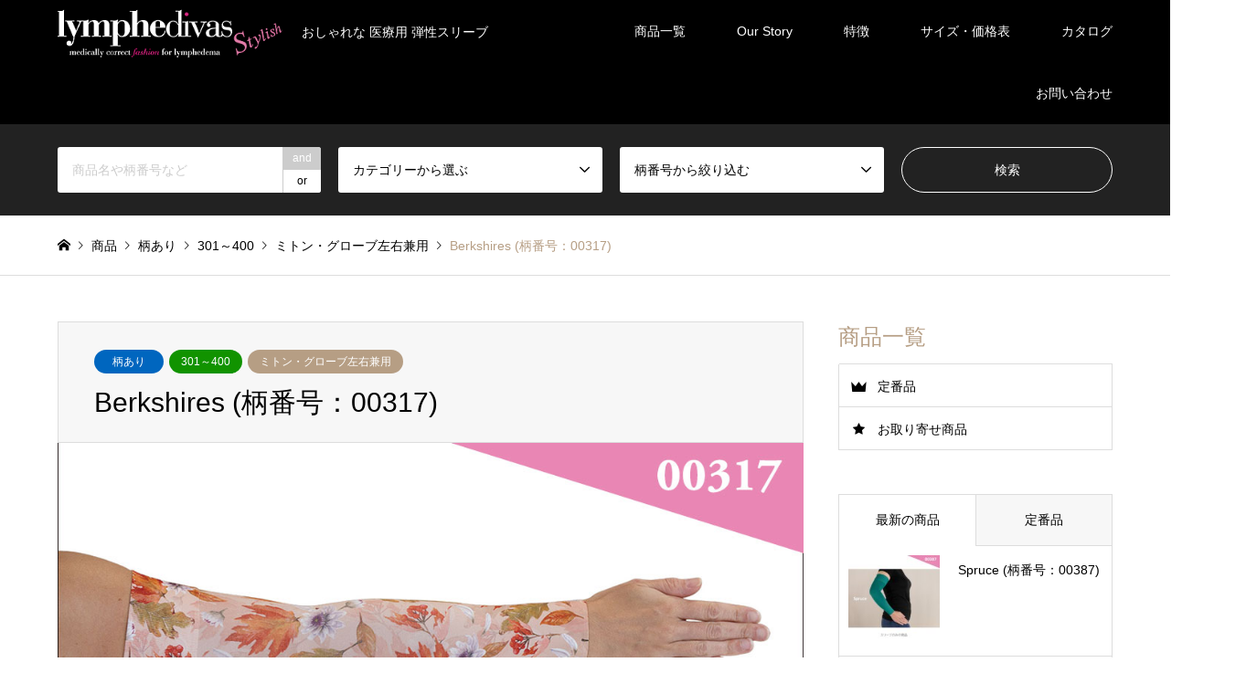

--- FILE ---
content_type: text/html; charset=UTF-8
request_url: https://lymphedivas.batelplus.jp/product/00317/
body_size: 17406
content:
<!DOCTYPE html>
<html dir="ltr" lang="ja" prefix="og: https://ogp.me/ns#">
<head>
<meta charset="UTF-8">
<!--[if IE]><meta http-equiv="X-UA-Compatible" content="IE=edge"><![endif]-->
<meta name="viewport" content="width=device-width">

<meta name="description" content="※写真はイメージです。実物と多少異なる場合がありますので予めご了承ください。※画像　上：アームスリーブ　左下：グローブ　右下：ミトン※こちらの商品は、ご注文後お取り寄せとなりますので入荷まで約１ヶ月お時間を頂きます。">
<link rel="pingback" href="https://lymphedivas.batelplus.jp/wp_hp2/xmlrpc.php">
	<style>img:is([sizes="auto" i], [sizes^="auto," i]) { contain-intrinsic-size: 3000px 1500px }</style>
	
		<!-- All in One SEO 4.8.5 - aioseo.com -->
		<title>Berkshires (柄番号：00317) | リンパディーバス スタイリッシュ（Lymphedivas Stylish） | ベーテル・プラス</title>
	<meta name="description" content="※写真はイメージです。実物と多少異なる場合がありますので予めご了承ください。 ※画像 上：アームスリーブ 左下" />
	<meta name="robots" content="max-image-preview:large" />
	<meta name="author" content="batelplus"/>
	<meta name="google-site-verification" content="1nH1fTijXTa0A4x8zl84AtXi0w9_A6RIhX0cUFwwv-E" />
	<link rel="canonical" href="https://lymphedivas.batelplus.jp/product/00317/" />
	<meta name="generator" content="All in One SEO (AIOSEO) 4.8.5" />
		<meta property="og:locale" content="ja_JP" />
		<meta property="og:site_name" content="リンパディーバス スタイリッシュ（Lymphedivas Stylish） | ベーテル・プラス | おしゃれな 医療用 弾性スリーブ" />
		<meta property="og:type" content="article" />
		<meta property="og:title" content="Berkshires (柄番号：00317) | リンパディーバス スタイリッシュ（Lymphedivas Stylish） | ベーテル・プラス" />
		<meta property="og:description" content="※写真はイメージです。実物と多少異なる場合がありますので予めご了承ください。 ※画像 上：アームスリーブ 左下" />
		<meta property="og:url" content="https://lymphedivas.batelplus.jp/product/00317/" />
		<meta property="article:published_time" content="2020-12-18T06:53:36+00:00" />
		<meta property="article:modified_time" content="2024-08-20T04:32:23+00:00" />
		<meta name="twitter:card" content="summary" />
		<meta name="twitter:title" content="Berkshires (柄番号：00317) | リンパディーバス スタイリッシュ（Lymphedivas Stylish） | ベーテル・プラス" />
		<meta name="twitter:description" content="※写真はイメージです。実物と多少異なる場合がありますので予めご了承ください。 ※画像 上：アームスリーブ 左下" />
		<script type="application/ld+json" class="aioseo-schema">
			{"@context":"https:\/\/schema.org","@graph":[{"@type":"BlogPosting","@id":"https:\/\/lymphedivas.batelplus.jp\/product\/00317\/#blogposting","name":"Berkshires (\u67c4\u756a\u53f7\uff1a00317) | \u30ea\u30f3\u30d1\u30c7\u30a3\u30fc\u30d0\u30b9 \u30b9\u30bf\u30a4\u30ea\u30c3\u30b7\u30e5\uff08Lymphedivas Stylish\uff09 | \u30d9\u30fc\u30c6\u30eb\u30fb\u30d7\u30e9\u30b9","headline":"Berkshires (\u67c4\u756a\u53f7\uff1a00317)","author":{"@id":"https:\/\/lymphedivas.batelplus.jp\/product\/author\/batelplus\/#author"},"publisher":{"@id":"https:\/\/lymphedivas.batelplus.jp\/#organization"},"image":{"@type":"ImageObject","url":"https:\/\/lymphedivas.batelplus.jp\/wp_hp2\/wp-content\/uploads\/2020\/12\/00317_Berkshires.jpg","width":1000,"height":1000},"datePublished":"2020-12-18T15:53:36+09:00","dateModified":"2024-08-20T13:32:23+09:00","inLanguage":"ja","mainEntityOfPage":{"@id":"https:\/\/lymphedivas.batelplus.jp\/product\/00317\/#webpage"},"isPartOf":{"@id":"https:\/\/lymphedivas.batelplus.jp\/product\/00317\/#webpage"},"articleSection":"\u67c4\u3042\u308a, \u304a\u53d6\u308a\u5bc4\u305b, 301\uff5e400, \u30df\u30c8\u30f3\u30fb\u30b0\u30ed\u30fc\u30d6\u5de6\u53f3\u517c\u7528"},{"@type":"BreadcrumbList","@id":"https:\/\/lymphedivas.batelplus.jp\/product\/00317\/#breadcrumblist","itemListElement":[{"@type":"ListItem","@id":"https:\/\/lymphedivas.batelplus.jp#listItem","position":1,"name":"\u30db\u30fc\u30e0","item":"https:\/\/lymphedivas.batelplus.jp","nextItem":{"@type":"ListItem","@id":"https:\/\/lymphedivas.batelplus.jp\/product\/category\/%e6%9f%84%e3%81%82%e3%82%8a\/#listItem","name":"\u67c4\u3042\u308a"}},{"@type":"ListItem","@id":"https:\/\/lymphedivas.batelplus.jp\/product\/category\/%e6%9f%84%e3%81%82%e3%82%8a\/#listItem","position":2,"name":"\u67c4\u3042\u308a","item":"https:\/\/lymphedivas.batelplus.jp\/product\/category\/%e6%9f%84%e3%81%82%e3%82%8a\/","nextItem":{"@type":"ListItem","@id":"https:\/\/lymphedivas.batelplus.jp\/product\/00317\/#listItem","name":"Berkshires (\u67c4\u756a\u53f7\uff1a00317)"},"previousItem":{"@type":"ListItem","@id":"https:\/\/lymphedivas.batelplus.jp#listItem","name":"\u30db\u30fc\u30e0"}},{"@type":"ListItem","@id":"https:\/\/lymphedivas.batelplus.jp\/product\/00317\/#listItem","position":3,"name":"Berkshires (\u67c4\u756a\u53f7\uff1a00317)","previousItem":{"@type":"ListItem","@id":"https:\/\/lymphedivas.batelplus.jp\/product\/category\/%e6%9f%84%e3%81%82%e3%82%8a\/#listItem","name":"\u67c4\u3042\u308a"}}]},{"@type":"Organization","@id":"https:\/\/lymphedivas.batelplus.jp\/#organization","name":"\u682a\u5f0f\u4f1a\u793e\u30d9\u30fc\u30c6\u30eb\u30fb\u30d7\u30e9\u30b9","description":"\u304a\u3057\u3083\u308c\u306a \u533b\u7642\u7528 \u5f3e\u6027\u30b9\u30ea\u30fc\u30d6","url":"https:\/\/lymphedivas.batelplus.jp\/","logo":{"@type":"ImageObject","url":"https:\/\/lymphedivas.batelplus.jp\/wp_hp2\/wp-content\/uploads\/2021\/12\/bp_logo03.png","@id":"https:\/\/lymphedivas.batelplus.jp\/product\/00317\/#organizationLogo","width":366,"height":196},"image":{"@id":"https:\/\/lymphedivas.batelplus.jp\/product\/00317\/#organizationLogo"}},{"@type":"Person","@id":"https:\/\/lymphedivas.batelplus.jp\/product\/author\/batelplus\/#author","url":"https:\/\/lymphedivas.batelplus.jp\/product\/author\/batelplus\/","name":"batelplus","image":{"@type":"ImageObject","@id":"https:\/\/lymphedivas.batelplus.jp\/product\/00317\/#authorImage","url":"https:\/\/secure.gravatar.com\/avatar\/f8bb3aa47aadd14f014b41bd3a7f0518f68b27eb6a386aa591f51900ee237fd8?s=96&d=mm&r=g","width":96,"height":96,"caption":"batelplus"}},{"@type":"WebPage","@id":"https:\/\/lymphedivas.batelplus.jp\/product\/00317\/#webpage","url":"https:\/\/lymphedivas.batelplus.jp\/product\/00317\/","name":"Berkshires (\u67c4\u756a\u53f7\uff1a00317) | \u30ea\u30f3\u30d1\u30c7\u30a3\u30fc\u30d0\u30b9 \u30b9\u30bf\u30a4\u30ea\u30c3\u30b7\u30e5\uff08Lymphedivas Stylish\uff09 | \u30d9\u30fc\u30c6\u30eb\u30fb\u30d7\u30e9\u30b9","description":"\u203b\u5199\u771f\u306f\u30a4\u30e1\u30fc\u30b8\u3067\u3059\u3002\u5b9f\u7269\u3068\u591a\u5c11\u7570\u306a\u308b\u5834\u5408\u304c\u3042\u308a\u307e\u3059\u306e\u3067\u4e88\u3081\u3054\u4e86\u627f\u304f\u3060\u3055\u3044\u3002 \u203b\u753b\u50cf \u4e0a\uff1a\u30a2\u30fc\u30e0\u30b9\u30ea\u30fc\u30d6 \u5de6\u4e0b","inLanguage":"ja","isPartOf":{"@id":"https:\/\/lymphedivas.batelplus.jp\/#website"},"breadcrumb":{"@id":"https:\/\/lymphedivas.batelplus.jp\/product\/00317\/#breadcrumblist"},"author":{"@id":"https:\/\/lymphedivas.batelplus.jp\/product\/author\/batelplus\/#author"},"creator":{"@id":"https:\/\/lymphedivas.batelplus.jp\/product\/author\/batelplus\/#author"},"image":{"@type":"ImageObject","url":"https:\/\/lymphedivas.batelplus.jp\/wp_hp2\/wp-content\/uploads\/2020\/12\/00317_Berkshires.jpg","@id":"https:\/\/lymphedivas.batelplus.jp\/product\/00317\/#mainImage","width":1000,"height":1000},"primaryImageOfPage":{"@id":"https:\/\/lymphedivas.batelplus.jp\/product\/00317\/#mainImage"},"datePublished":"2020-12-18T15:53:36+09:00","dateModified":"2024-08-20T13:32:23+09:00"},{"@type":"WebSite","@id":"https:\/\/lymphedivas.batelplus.jp\/#website","url":"https:\/\/lymphedivas.batelplus.jp\/","name":"\u30ea\u30f3\u30d1\u30c7\u30a3\u30fc\u30d0\u30b9 \u30b9\u30bf\u30a4\u30ea\u30c3\u30b7\u30e5\uff08Lymphedivas Stylish\uff09 | \u30d9\u30fc\u30c6\u30eb\u30fb\u30d7\u30e9\u30b9","description":"\u304a\u3057\u3083\u308c\u306a \u533b\u7642\u7528 \u5f3e\u6027\u30b9\u30ea\u30fc\u30d6","inLanguage":"ja","publisher":{"@id":"https:\/\/lymphedivas.batelplus.jp\/#organization"}}]}
		</script>
		<!-- All in One SEO -->

<link rel='dns-prefetch' href='//yubinbango.github.io' />
<link rel="alternate" type="application/rss+xml" title="リンパディーバス スタイリッシュ（Lymphedivas Stylish） | ベーテル・プラス &raquo; フィード" href="https://lymphedivas.batelplus.jp/feed/" />
<link rel="alternate" type="application/rss+xml" title="リンパディーバス スタイリッシュ（Lymphedivas Stylish） | ベーテル・プラス &raquo; コメントフィード" href="https://lymphedivas.batelplus.jp/comments/feed/" />
<link rel="alternate" type="application/rss+xml" title="リンパディーバス スタイリッシュ（Lymphedivas Stylish） | ベーテル・プラス &raquo; Berkshires (柄番号：00317) のコメントのフィード" href="https://lymphedivas.batelplus.jp/product/00317/feed/" />
		<!-- This site uses the Google Analytics by MonsterInsights plugin v9.11.0 - Using Analytics tracking - https://www.monsterinsights.com/ -->
		<!-- Note: MonsterInsights is not currently configured on this site. The site owner needs to authenticate with Google Analytics in the MonsterInsights settings panel. -->
					<!-- No tracking code set -->
				<!-- / Google Analytics by MonsterInsights -->
		<script type="text/javascript">
/* <![CDATA[ */
window._wpemojiSettings = {"baseUrl":"https:\/\/s.w.org\/images\/core\/emoji\/16.0.1\/72x72\/","ext":".png","svgUrl":"https:\/\/s.w.org\/images\/core\/emoji\/16.0.1\/svg\/","svgExt":".svg","source":{"concatemoji":"https:\/\/lymphedivas.batelplus.jp\/wp_hp2\/wp-includes\/js\/wp-emoji-release.min.js?ver=a2b762632de8751884f997995a4e7a9b"}};
/*! This file is auto-generated */
!function(s,n){var o,i,e;function c(e){try{var t={supportTests:e,timestamp:(new Date).valueOf()};sessionStorage.setItem(o,JSON.stringify(t))}catch(e){}}function p(e,t,n){e.clearRect(0,0,e.canvas.width,e.canvas.height),e.fillText(t,0,0);var t=new Uint32Array(e.getImageData(0,0,e.canvas.width,e.canvas.height).data),a=(e.clearRect(0,0,e.canvas.width,e.canvas.height),e.fillText(n,0,0),new Uint32Array(e.getImageData(0,0,e.canvas.width,e.canvas.height).data));return t.every(function(e,t){return e===a[t]})}function u(e,t){e.clearRect(0,0,e.canvas.width,e.canvas.height),e.fillText(t,0,0);for(var n=e.getImageData(16,16,1,1),a=0;a<n.data.length;a++)if(0!==n.data[a])return!1;return!0}function f(e,t,n,a){switch(t){case"flag":return n(e,"\ud83c\udff3\ufe0f\u200d\u26a7\ufe0f","\ud83c\udff3\ufe0f\u200b\u26a7\ufe0f")?!1:!n(e,"\ud83c\udde8\ud83c\uddf6","\ud83c\udde8\u200b\ud83c\uddf6")&&!n(e,"\ud83c\udff4\udb40\udc67\udb40\udc62\udb40\udc65\udb40\udc6e\udb40\udc67\udb40\udc7f","\ud83c\udff4\u200b\udb40\udc67\u200b\udb40\udc62\u200b\udb40\udc65\u200b\udb40\udc6e\u200b\udb40\udc67\u200b\udb40\udc7f");case"emoji":return!a(e,"\ud83e\udedf")}return!1}function g(e,t,n,a){var r="undefined"!=typeof WorkerGlobalScope&&self instanceof WorkerGlobalScope?new OffscreenCanvas(300,150):s.createElement("canvas"),o=r.getContext("2d",{willReadFrequently:!0}),i=(o.textBaseline="top",o.font="600 32px Arial",{});return e.forEach(function(e){i[e]=t(o,e,n,a)}),i}function t(e){var t=s.createElement("script");t.src=e,t.defer=!0,s.head.appendChild(t)}"undefined"!=typeof Promise&&(o="wpEmojiSettingsSupports",i=["flag","emoji"],n.supports={everything:!0,everythingExceptFlag:!0},e=new Promise(function(e){s.addEventListener("DOMContentLoaded",e,{once:!0})}),new Promise(function(t){var n=function(){try{var e=JSON.parse(sessionStorage.getItem(o));if("object"==typeof e&&"number"==typeof e.timestamp&&(new Date).valueOf()<e.timestamp+604800&&"object"==typeof e.supportTests)return e.supportTests}catch(e){}return null}();if(!n){if("undefined"!=typeof Worker&&"undefined"!=typeof OffscreenCanvas&&"undefined"!=typeof URL&&URL.createObjectURL&&"undefined"!=typeof Blob)try{var e="postMessage("+g.toString()+"("+[JSON.stringify(i),f.toString(),p.toString(),u.toString()].join(",")+"));",a=new Blob([e],{type:"text/javascript"}),r=new Worker(URL.createObjectURL(a),{name:"wpTestEmojiSupports"});return void(r.onmessage=function(e){c(n=e.data),r.terminate(),t(n)})}catch(e){}c(n=g(i,f,p,u))}t(n)}).then(function(e){for(var t in e)n.supports[t]=e[t],n.supports.everything=n.supports.everything&&n.supports[t],"flag"!==t&&(n.supports.everythingExceptFlag=n.supports.everythingExceptFlag&&n.supports[t]);n.supports.everythingExceptFlag=n.supports.everythingExceptFlag&&!n.supports.flag,n.DOMReady=!1,n.readyCallback=function(){n.DOMReady=!0}}).then(function(){return e}).then(function(){var e;n.supports.everything||(n.readyCallback(),(e=n.source||{}).concatemoji?t(e.concatemoji):e.wpemoji&&e.twemoji&&(t(e.twemoji),t(e.wpemoji)))}))}((window,document),window._wpemojiSettings);
/* ]]> */
</script>
<link rel='stylesheet' id='style-css' href='https://lymphedivas.batelplus.jp/wp_hp2/wp-content/themes/gensen_tcd050/style.css?ver=1.10' type='text/css' media='all' />
<style id='wp-emoji-styles-inline-css' type='text/css'>

	img.wp-smiley, img.emoji {
		display: inline !important;
		border: none !important;
		box-shadow: none !important;
		height: 1em !important;
		width: 1em !important;
		margin: 0 0.07em !important;
		vertical-align: -0.1em !important;
		background: none !important;
		padding: 0 !important;
	}
</style>
<link rel='stylesheet' id='wp-block-library-css' href='https://lymphedivas.batelplus.jp/wp_hp2/wp-includes/css/dist/block-library/style.min.css?ver=a2b762632de8751884f997995a4e7a9b' type='text/css' media='all' />
<style id='classic-theme-styles-inline-css' type='text/css'>
/*! This file is auto-generated */
.wp-block-button__link{color:#fff;background-color:#32373c;border-radius:9999px;box-shadow:none;text-decoration:none;padding:calc(.667em + 2px) calc(1.333em + 2px);font-size:1.125em}.wp-block-file__button{background:#32373c;color:#fff;text-decoration:none}
</style>
<style id='global-styles-inline-css' type='text/css'>
:root{--wp--preset--aspect-ratio--square: 1;--wp--preset--aspect-ratio--4-3: 4/3;--wp--preset--aspect-ratio--3-4: 3/4;--wp--preset--aspect-ratio--3-2: 3/2;--wp--preset--aspect-ratio--2-3: 2/3;--wp--preset--aspect-ratio--16-9: 16/9;--wp--preset--aspect-ratio--9-16: 9/16;--wp--preset--color--black: #000000;--wp--preset--color--cyan-bluish-gray: #abb8c3;--wp--preset--color--white: #ffffff;--wp--preset--color--pale-pink: #f78da7;--wp--preset--color--vivid-red: #cf2e2e;--wp--preset--color--luminous-vivid-orange: #ff6900;--wp--preset--color--luminous-vivid-amber: #fcb900;--wp--preset--color--light-green-cyan: #7bdcb5;--wp--preset--color--vivid-green-cyan: #00d084;--wp--preset--color--pale-cyan-blue: #8ed1fc;--wp--preset--color--vivid-cyan-blue: #0693e3;--wp--preset--color--vivid-purple: #9b51e0;--wp--preset--gradient--vivid-cyan-blue-to-vivid-purple: linear-gradient(135deg,rgba(6,147,227,1) 0%,rgb(155,81,224) 100%);--wp--preset--gradient--light-green-cyan-to-vivid-green-cyan: linear-gradient(135deg,rgb(122,220,180) 0%,rgb(0,208,130) 100%);--wp--preset--gradient--luminous-vivid-amber-to-luminous-vivid-orange: linear-gradient(135deg,rgba(252,185,0,1) 0%,rgba(255,105,0,1) 100%);--wp--preset--gradient--luminous-vivid-orange-to-vivid-red: linear-gradient(135deg,rgba(255,105,0,1) 0%,rgb(207,46,46) 100%);--wp--preset--gradient--very-light-gray-to-cyan-bluish-gray: linear-gradient(135deg,rgb(238,238,238) 0%,rgb(169,184,195) 100%);--wp--preset--gradient--cool-to-warm-spectrum: linear-gradient(135deg,rgb(74,234,220) 0%,rgb(151,120,209) 20%,rgb(207,42,186) 40%,rgb(238,44,130) 60%,rgb(251,105,98) 80%,rgb(254,248,76) 100%);--wp--preset--gradient--blush-light-purple: linear-gradient(135deg,rgb(255,206,236) 0%,rgb(152,150,240) 100%);--wp--preset--gradient--blush-bordeaux: linear-gradient(135deg,rgb(254,205,165) 0%,rgb(254,45,45) 50%,rgb(107,0,62) 100%);--wp--preset--gradient--luminous-dusk: linear-gradient(135deg,rgb(255,203,112) 0%,rgb(199,81,192) 50%,rgb(65,88,208) 100%);--wp--preset--gradient--pale-ocean: linear-gradient(135deg,rgb(255,245,203) 0%,rgb(182,227,212) 50%,rgb(51,167,181) 100%);--wp--preset--gradient--electric-grass: linear-gradient(135deg,rgb(202,248,128) 0%,rgb(113,206,126) 100%);--wp--preset--gradient--midnight: linear-gradient(135deg,rgb(2,3,129) 0%,rgb(40,116,252) 100%);--wp--preset--font-size--small: 13px;--wp--preset--font-size--medium: 20px;--wp--preset--font-size--large: 36px;--wp--preset--font-size--x-large: 42px;--wp--preset--spacing--20: 0.44rem;--wp--preset--spacing--30: 0.67rem;--wp--preset--spacing--40: 1rem;--wp--preset--spacing--50: 1.5rem;--wp--preset--spacing--60: 2.25rem;--wp--preset--spacing--70: 3.38rem;--wp--preset--spacing--80: 5.06rem;--wp--preset--shadow--natural: 6px 6px 9px rgba(0, 0, 0, 0.2);--wp--preset--shadow--deep: 12px 12px 50px rgba(0, 0, 0, 0.4);--wp--preset--shadow--sharp: 6px 6px 0px rgba(0, 0, 0, 0.2);--wp--preset--shadow--outlined: 6px 6px 0px -3px rgba(255, 255, 255, 1), 6px 6px rgba(0, 0, 0, 1);--wp--preset--shadow--crisp: 6px 6px 0px rgba(0, 0, 0, 1);}:where(.is-layout-flex){gap: 0.5em;}:where(.is-layout-grid){gap: 0.5em;}body .is-layout-flex{display: flex;}.is-layout-flex{flex-wrap: wrap;align-items: center;}.is-layout-flex > :is(*, div){margin: 0;}body .is-layout-grid{display: grid;}.is-layout-grid > :is(*, div){margin: 0;}:where(.wp-block-columns.is-layout-flex){gap: 2em;}:where(.wp-block-columns.is-layout-grid){gap: 2em;}:where(.wp-block-post-template.is-layout-flex){gap: 1.25em;}:where(.wp-block-post-template.is-layout-grid){gap: 1.25em;}.has-black-color{color: var(--wp--preset--color--black) !important;}.has-cyan-bluish-gray-color{color: var(--wp--preset--color--cyan-bluish-gray) !important;}.has-white-color{color: var(--wp--preset--color--white) !important;}.has-pale-pink-color{color: var(--wp--preset--color--pale-pink) !important;}.has-vivid-red-color{color: var(--wp--preset--color--vivid-red) !important;}.has-luminous-vivid-orange-color{color: var(--wp--preset--color--luminous-vivid-orange) !important;}.has-luminous-vivid-amber-color{color: var(--wp--preset--color--luminous-vivid-amber) !important;}.has-light-green-cyan-color{color: var(--wp--preset--color--light-green-cyan) !important;}.has-vivid-green-cyan-color{color: var(--wp--preset--color--vivid-green-cyan) !important;}.has-pale-cyan-blue-color{color: var(--wp--preset--color--pale-cyan-blue) !important;}.has-vivid-cyan-blue-color{color: var(--wp--preset--color--vivid-cyan-blue) !important;}.has-vivid-purple-color{color: var(--wp--preset--color--vivid-purple) !important;}.has-black-background-color{background-color: var(--wp--preset--color--black) !important;}.has-cyan-bluish-gray-background-color{background-color: var(--wp--preset--color--cyan-bluish-gray) !important;}.has-white-background-color{background-color: var(--wp--preset--color--white) !important;}.has-pale-pink-background-color{background-color: var(--wp--preset--color--pale-pink) !important;}.has-vivid-red-background-color{background-color: var(--wp--preset--color--vivid-red) !important;}.has-luminous-vivid-orange-background-color{background-color: var(--wp--preset--color--luminous-vivid-orange) !important;}.has-luminous-vivid-amber-background-color{background-color: var(--wp--preset--color--luminous-vivid-amber) !important;}.has-light-green-cyan-background-color{background-color: var(--wp--preset--color--light-green-cyan) !important;}.has-vivid-green-cyan-background-color{background-color: var(--wp--preset--color--vivid-green-cyan) !important;}.has-pale-cyan-blue-background-color{background-color: var(--wp--preset--color--pale-cyan-blue) !important;}.has-vivid-cyan-blue-background-color{background-color: var(--wp--preset--color--vivid-cyan-blue) !important;}.has-vivid-purple-background-color{background-color: var(--wp--preset--color--vivid-purple) !important;}.has-black-border-color{border-color: var(--wp--preset--color--black) !important;}.has-cyan-bluish-gray-border-color{border-color: var(--wp--preset--color--cyan-bluish-gray) !important;}.has-white-border-color{border-color: var(--wp--preset--color--white) !important;}.has-pale-pink-border-color{border-color: var(--wp--preset--color--pale-pink) !important;}.has-vivid-red-border-color{border-color: var(--wp--preset--color--vivid-red) !important;}.has-luminous-vivid-orange-border-color{border-color: var(--wp--preset--color--luminous-vivid-orange) !important;}.has-luminous-vivid-amber-border-color{border-color: var(--wp--preset--color--luminous-vivid-amber) !important;}.has-light-green-cyan-border-color{border-color: var(--wp--preset--color--light-green-cyan) !important;}.has-vivid-green-cyan-border-color{border-color: var(--wp--preset--color--vivid-green-cyan) !important;}.has-pale-cyan-blue-border-color{border-color: var(--wp--preset--color--pale-cyan-blue) !important;}.has-vivid-cyan-blue-border-color{border-color: var(--wp--preset--color--vivid-cyan-blue) !important;}.has-vivid-purple-border-color{border-color: var(--wp--preset--color--vivid-purple) !important;}.has-vivid-cyan-blue-to-vivid-purple-gradient-background{background: var(--wp--preset--gradient--vivid-cyan-blue-to-vivid-purple) !important;}.has-light-green-cyan-to-vivid-green-cyan-gradient-background{background: var(--wp--preset--gradient--light-green-cyan-to-vivid-green-cyan) !important;}.has-luminous-vivid-amber-to-luminous-vivid-orange-gradient-background{background: var(--wp--preset--gradient--luminous-vivid-amber-to-luminous-vivid-orange) !important;}.has-luminous-vivid-orange-to-vivid-red-gradient-background{background: var(--wp--preset--gradient--luminous-vivid-orange-to-vivid-red) !important;}.has-very-light-gray-to-cyan-bluish-gray-gradient-background{background: var(--wp--preset--gradient--very-light-gray-to-cyan-bluish-gray) !important;}.has-cool-to-warm-spectrum-gradient-background{background: var(--wp--preset--gradient--cool-to-warm-spectrum) !important;}.has-blush-light-purple-gradient-background{background: var(--wp--preset--gradient--blush-light-purple) !important;}.has-blush-bordeaux-gradient-background{background: var(--wp--preset--gradient--blush-bordeaux) !important;}.has-luminous-dusk-gradient-background{background: var(--wp--preset--gradient--luminous-dusk) !important;}.has-pale-ocean-gradient-background{background: var(--wp--preset--gradient--pale-ocean) !important;}.has-electric-grass-gradient-background{background: var(--wp--preset--gradient--electric-grass) !important;}.has-midnight-gradient-background{background: var(--wp--preset--gradient--midnight) !important;}.has-small-font-size{font-size: var(--wp--preset--font-size--small) !important;}.has-medium-font-size{font-size: var(--wp--preset--font-size--medium) !important;}.has-large-font-size{font-size: var(--wp--preset--font-size--large) !important;}.has-x-large-font-size{font-size: var(--wp--preset--font-size--x-large) !important;}
:where(.wp-block-post-template.is-layout-flex){gap: 1.25em;}:where(.wp-block-post-template.is-layout-grid){gap: 1.25em;}
:where(.wp-block-columns.is-layout-flex){gap: 2em;}:where(.wp-block-columns.is-layout-grid){gap: 2em;}
:root :where(.wp-block-pullquote){font-size: 1.5em;line-height: 1.6;}
</style>
<link rel='stylesheet' id='channel_io_dashicons-css' href='https://lymphedivas.batelplus.jp/wp_hp2/wp-content/plugins/channel-io/css/channelicons.css?ver=a2b762632de8751884f997995a4e7a9b' type='text/css' media='all' />
<link rel='stylesheet' id='contact-form-7-css' href='https://lymphedivas.batelplus.jp/wp_hp2/wp-content/plugins/contact-form-7/includes/css/styles.css?ver=6.1' type='text/css' media='all' />
<link rel='stylesheet' id='responsive-lightbox-nivo_lightbox-css-css' href='https://lymphedivas.batelplus.jp/wp_hp2/wp-content/plugins/responsive-lightbox-lite/assets/nivo-lightbox/nivo-lightbox.css?ver=a2b762632de8751884f997995a4e7a9b' type='text/css' media='all' />
<link rel='stylesheet' id='responsive-lightbox-nivo_lightbox-css-d-css' href='https://lymphedivas.batelplus.jp/wp_hp2/wp-content/plugins/responsive-lightbox-lite/assets/nivo-lightbox/themes/default/default.css?ver=a2b762632de8751884f997995a4e7a9b' type='text/css' media='all' />
<link rel='stylesheet' id='mimetypes-link-icons-css' href='https://lymphedivas.batelplus.jp/wp_hp2/wp-content/plugins/mimetypes-link-icons/css/style.php?cssvars=bXRsaV9oZWlnaHQ9MTYmbXRsaV9pbWFnZV90eXBlPXBuZyZtdGxpX2xlZnRvcnJpZ2h0PXJpZ2h0JmFjdGl2ZV90eXBlcz1wZGY&#038;ver=3.0' type='text/css' media='all' />
<link rel='stylesheet' id='cf7cf-style-css' href='https://lymphedivas.batelplus.jp/wp_hp2/wp-content/plugins/cf7-conditional-fields/style.css?ver=2.6.2' type='text/css' media='all' />
<script type="text/javascript" src="https://lymphedivas.batelplus.jp/wp_hp2/wp-includes/js/jquery/jquery.min.js?ver=3.7.1" id="jquery-core-js"></script>
<script type="text/javascript" src="https://lymphedivas.batelplus.jp/wp_hp2/wp-includes/js/jquery/jquery-migrate.min.js?ver=3.4.1" id="jquery-migrate-js"></script>
<script type="text/javascript" src="https://lymphedivas.batelplus.jp/wp_hp2/wp-content/plugins/responsive-lightbox-lite/assets/nivo-lightbox/nivo-lightbox.min.js?ver=a2b762632de8751884f997995a4e7a9b" id="responsive-lightbox-nivo_lightbox-js"></script>
<script type="text/javascript" id="responsive-lightbox-lite-script-js-extra">
/* <![CDATA[ */
var rllArgs = {"script":"nivo_lightbox","selector":"lightbox","custom_events":""};
/* ]]> */
</script>
<script type="text/javascript" src="https://lymphedivas.batelplus.jp/wp_hp2/wp-content/plugins/responsive-lightbox-lite/assets/inc/script.js?ver=a2b762632de8751884f997995a4e7a9b" id="responsive-lightbox-lite-script-js"></script>
<link rel="https://api.w.org/" href="https://lymphedivas.batelplus.jp/wp-json/" /><link rel="alternate" title="JSON" type="application/json" href="https://lymphedivas.batelplus.jp/wp-json/wp/v2/posts/294" /><link rel="alternate" title="oEmbed (JSON)" type="application/json+oembed" href="https://lymphedivas.batelplus.jp/wp-json/oembed/1.0/embed?url=https%3A%2F%2Flymphedivas.batelplus.jp%2Fproduct%2F00317%2F" />
<link rel="alternate" title="oEmbed (XML)" type="text/xml+oembed" href="https://lymphedivas.batelplus.jp/wp-json/oembed/1.0/embed?url=https%3A%2F%2Flymphedivas.batelplus.jp%2Fproduct%2F00317%2F&#038;format=xml" />

<link rel="stylesheet" href="https://lymphedivas.batelplus.jp/wp_hp2/wp-content/themes/gensen_tcd050/css/design-plus.css?ver=1.10">
<link rel="stylesheet" href="https://lymphedivas.batelplus.jp/wp_hp2/wp-content/themes/gensen_tcd050/css/sns-botton.css?ver=1.10">
<link rel="stylesheet" href="https://lymphedivas.batelplus.jp/wp_hp2/wp-content/themes/gensen_tcd050/css/responsive.css?ver=1.10">
<link rel="stylesheet" href="https://lymphedivas.batelplus.jp/wp_hp2/wp-content/themes/gensen_tcd050/css/footer-bar.css?ver=1.10">

<script src="https://lymphedivas.batelplus.jp/wp_hp2/wp-content/themes/gensen_tcd050/js/jquery.easing.1.3.js?ver=1.10"></script>
<script src="https://lymphedivas.batelplus.jp/wp_hp2/wp-content/themes/gensen_tcd050/js/jquery.textOverflowEllipsis.js?ver=1.10"></script>
<script src="https://lymphedivas.batelplus.jp/wp_hp2/wp-content/themes/gensen_tcd050/js/jscript.js?ver=1.10"></script>
<script src="https://lymphedivas.batelplus.jp/wp_hp2/wp-content/themes/gensen_tcd050/js/comment.js?ver=1.10"></script>
<script src="https://lymphedivas.batelplus.jp/wp_hp2/wp-content/themes/gensen_tcd050/js/header_fix.js?ver=1.10"></script>
<script src="https://lymphedivas.batelplus.jp/wp_hp2/wp-content/themes/gensen_tcd050/js/jquery.chosen.min.js?ver=1.10"></script>
<link rel="stylesheet" href="https://lymphedivas.batelplus.jp/wp_hp2/wp-content/themes/gensen_tcd050/css/jquery.chosen.css?ver=1.10">

<style type="text/css">
body, input, textarea, select { font-family: Arial, "ヒラギノ角ゴ ProN W3", "Hiragino Kaku Gothic ProN", "メイリオ", Meiryo, sans-serif; }
.rich_font { font-family: Arial, "ヒラギノ角ゴ ProN W3", "Hiragino Kaku Gothic ProN", "メイリオ", Meiryo, sans-serif; font-weight: normal; }

#header_logo #logo_text .logo { font-size:36px; }
#header_logo_fix #logo_text_fixed .logo { font-size:36px; }
#footer_logo .logo_text { font-size:36px; }
#post_title { font-size:30px; }
.post_content { font-size:14px; }
#archive_headline { font-size:42px; }
#archive_desc { font-size:14px; }
  
@media screen and (max-width:1024px) {
  #header_logo #logo_text .logo { font-size:26px; }
  #header_logo_fix #logo_text_fixed .logo { font-size:26px; }
  #footer_logo .logo_text { font-size:26px; }
  #post_title { font-size:16px; }
  .post_content { font-size:14px; }
  #archive_headline { font-size:20px; }
  #archive_desc { font-size:14px; }
}


#site_wrap { display:none; }
#site_loader_overlay {
  background: #fff;
  opacity: 1;
  position: fixed;
  top: 0px;
  left: 0px;
  width: 100%;
  height: 100%;
  width: 100vw;
  height: 100vh;
  z-index: 99999;
}

/* type1 */
#site_loader_animation {
  margin: -25.5px 0 0 -25.5px;
  width: 48px;
  height: 48px;
  font-size: 10px;
  text-indent: -9999em;
  position: fixed;
  top: 50%;
  left: 50%;
  border: 3px solid rgba(182,158,132,0.2);
  border-top-color: #b69e84;
  border-radius: 50%;
  -webkit-animation: loading-circle 1.1s infinite linear;
  animation: loading-circle 1.1s infinite linear;
}
@-webkit-keyframes loading-circle {
  0% { -webkit-transform: rotate(0deg); transform: rotate(0deg); }
  100% { -webkit-transform: rotate(360deg); transform: rotate(360deg); }
}
@keyframes loading-circle {
  0% { -webkit-transform: rotate(0deg); transform: rotate(0deg); }
  100% { -webkit-transform: rotate(360deg); transform: rotate(360deg);
  }
}


.image {
overflow: hidden;
-webkit-backface-visibility: hidden;
backface-visibility: hidden;
-webkit-transition-duration: .35s;
-moz-transition-duration: .35s;
-ms-transition-duration: .35s;
-o-transition-duration: .35s;
transition-duration: .35s;
}
.image img {
-webkit-backface-visibility: hidden;
backface-visibility: hidden;
-webkit-transform: scale(1);
-webkit-transition-property: opacity, scale, -webkit-transform, transform;
-webkit-transition-duration: .35s;
-moz-transform: scale(1);
-moz-transition-property: opacity, scale, -moz-transform, transform;
-moz-transition-duration: .35s;
-ms-transform: scale(1);
-ms-transition-property: opacity, scale, -ms-transform, transform;
-ms-transition-duration: .35s;
-o-transform: scale(1);
-o-transition-property: opacity, scale, -o-transform, transform;
-o-transition-duration: .35s;
transform: scale(1);
transition-property: opacity, scale, transform;
transition-duration: .35s;
}
.image:hover img, a:hover .image img {
-webkit-transform: scale(1.1);
-moz-transform: scale(1.1);
-ms-transform: scale(1.1);
-o-transform: scale(1.1);
transform: scale(1.1);
}
.introduce_list_col a:hover .image img {
-webkit-transform: scale(1.1) translate3d(-45.45%, 0, 0);
-moz-transform: scale(1.1) translate3d(-45.45%, 0, 0);
-ms-transform: scale(1.1) translate3d(-45.45%, 0, 0);
-o-transform: scale(1.1) translate3d(-45.45%, 0, 0);
transform: scale(1.1) translate3d(-45.45%, 0, 0);
}


.archive_filter .button input:hover, .archive_sort dt,#post_pagination p, #post_pagination a:hover, #return_top a, .c-pw__btn,
#comment_header ul li a:hover, #comment_header ul li.comment_switch_active a, #comment_header #comment_closed p,
#introduce_slider .slick-dots li button:hover, #introduce_slider .slick-dots li.slick-active button
{ background-color:#b69e84; }

#comment_header ul li.comment_switch_active a, #comment_header #comment_closed p, #guest_info input:focus, #comment_textarea textarea:focus
{ border-color:#b69e84; }

#comment_header ul li.comment_switch_active a:after, #comment_header #comment_closed p:after
{ border-color:#b69e84 transparent transparent transparent; }

.header_search_inputs .chosen-results li[data-option-array-index="0"]
{ background-color:#b69e84 !important; border-color:#b69e84; }

a:hover, #bread_crumb li a:hover, #bread_crumb li.home a:hover:before, #bread_crumb li.last,
#archive_headline, .archive_header .headline, .archive_filter_headline, #related_post .headline,
#introduce_header .headline, .introduce_list_col .info .title, .introduce_archive_banner_link a:hover,
#recent_news .headline, #recent_news li a:hover, #comment_headline,
.side_headline, ul.banner_list li a:hover .caption, .footer_headline, .footer_widget a:hover,
#index_news .entry-date, #index_news_mobile .entry-date, .cb_content-carousel a:hover .image .title
{ color:#b69e84; }

#index_news_mobile .archive_link a:hover, .cb_content-blog_list .archive_link a:hover, #load_post a:hover, #submit_comment:hover, .c-pw__btn:hover
{ background-color:#92785f; }

#header_search select:focus, .header_search_inputs .chosen-with-drop .chosen-single span, #footer_contents a:hover, #footer_nav a:hover, #footer_social_link li:hover:before,
#header_slider .slick-arrow:hover, .cb_content-carousel .slick-arrow:hover
{ color:#92785f; }

.post_content a { color:#1e73be; }

#header_search, #index_header_search { background-color:#222222; }

#footer_nav { background-color:#F7F7F7; }
#footer_contents { background-color:#222222; }

#header_search_submit { background-color:rgba(0,0,0,0); }
#header_search_submit:hover { background-color:rgba(146,120,95,1.0); }
.cat-category { background-color:#0066bf !important; }
.cat-category2 { background-color:#119300 !important; }
.cat-category3 { background-color:#b69e84 !important; }

@media only screen and (min-width:1025px) {
  #global_menu ul ul a { background-color:#b69e84; }
  #global_menu ul ul a:hover, #global_menu ul ul .current-menu-item > a { background-color:#92785f; }
  #header_top { background-color:#000000; }
  .has_header_content #header_top { background-color:rgba(0,0,0,0); }
  .fix_top.header_fix #header_top { background-color:rgba(0,0,0,0.8); }
  #header_logo a, #global_menu > ul > li > a { color:#ffffff; }
  #header_logo_fix a, .fix_top.header_fix #global_menu > ul > li > a { color:#ffffff; }
  .has_header_content #index_header_search { background-color:rgba(34,34,34,0.6); }
}
@media screen and (max-width:1024px) {
  #global_menu { background-color:#b69e84; }
  #global_menu a:hover, #global_menu .current-menu-item > a { background-color:#92785f; }
  #header_top { background-color:#000000; }
  #header_top a, #header_top a:before { color:#ffffff !important; }
  .mobile_fix_top.header_fix #header_top, .mobile_fix_top.header_fix #header.active #header_top { background-color:rgba(0,0,0,0.8); }
  .mobile_fix_top.header_fix #header_top a, .mobile_fix_top.header_fix #header_top a:before { color:#ffffff !important; }
  .archive_sort dt { color:#b69e84; }
  .post-type-archive-news #recent_news .show_date li .date { color:#b69e84; }
}



</style>

<style type="text/css"></style><link rel="icon" href="https://lymphedivas.batelplus.jp/wp_hp2/wp-content/uploads/2022/01/cropped-lymphedivas_favicon-32x32.png" sizes="32x32" />
<link rel="icon" href="https://lymphedivas.batelplus.jp/wp_hp2/wp-content/uploads/2022/01/cropped-lymphedivas_favicon-192x192.png" sizes="192x192" />
<link rel="apple-touch-icon" href="https://lymphedivas.batelplus.jp/wp_hp2/wp-content/uploads/2022/01/cropped-lymphedivas_favicon-180x180.png" />
<meta name="msapplication-TileImage" content="https://lymphedivas.batelplus.jp/wp_hp2/wp-content/uploads/2022/01/cropped-lymphedivas_favicon-270x270.png" />
<style id="sccss">/* カスタム CSS をここに入力してください */
/*■トップページの商品一覧箇所 商品画像縦横比修正*/
#post_list .article .image { width:100%; height:0; overflow:hidden; padding-top:100% !important; position:relative; }
/*■商品詳細ページの関連記事（関連商品）箇所 商品画像縦横比修正*/
#related_post li .image { margin:0 0 10px 0; display:block; width:100%; height:0; overflow:hidden; padding-top:100% !important; position:relative; }
/*■検索結果ページ箇所 商品画像縦横比修正**/
#post_list2 .article .image:before { content:''; display:block; padding-top:100% !important; }
/*■サイズ・価格表*/
table.size td{
text-align:center;
vertical-align:middle;
}

/*****■コンタクトフォーム *****/
.table-contactform7{
  overflow: hidden;
table-layout: fixed;
}
 
.required-contactform7{
  padding: 3px;
  background: #DE8686;
  color: #fff;
  border-radius: 3px;
  margin-left: 6px;
}
 
.unrequired-contactform7{
  padding: 3px;
  background: #BDBDBD;
  color: #fff;
  border-radius: 3px;
  margin-left: 6px;
}
 
.table-contactform7 th{
  font-weight:bold;
	white-space: nowrap;
    vertical-align:top;
}
 
.table-contactform7 input,
.table-contactform7 textarea{
  max-width: 90% !important;
  margin: 5px 10px 10px 5px;
  border-color:#aaa;
}


/*■コンタクトフォームwatarmarkの色変更*/

:placeholder-shown {
    color: #ccc !important; }

/* Google Chrome, Safari, Opera 15+, Android, iOS */
::-webkit-input-placeholder {
    color:#ccc !important; }

/* Firefox 18- */
:-moz-placeholder {
    color: #ccc !important; opacity: 1; }

/* Firefox 19+ */
::-moz-placeholder {
    color: #ccc !important; opacity: 1; }

/* IE 10+ */
:-ms-input-placeholder {
    color: #ccc !important; }


@media screen and (min-width: 1199.98px){
  .table-contactform7 th{
    width:35%;
  }
    }
     
@media screen and (max-width: 1199.98px){
.table-contactform7{
  display:block;
}     
       
  .table-contactform7 tbody,
  .table-contactform7 tr{
    display: block;
    width: 100%;
  }
  .table-contactform7 th{
  width:100%;
  display:block;
  margin: 0 auto;
  border:none;
}
.table-contactform7 td{
  display: list-item;
  list-style-type:none;
  margin:0;
  padding:0;
  width: 100%;
  border-top: none !important;
}
}
/*Google reCAPTCHA バッジを非表示*/
.grecaptcha-badge { visibility: hidden; }
/*Google reCAPTCHA テキスト*/
span.grecaptcha-text {
	font-size:90%;
	color:#999;
}</style><!-- Google tag (gtag.js) -->
<script async src="https://www.googletagmanager.com/gtag/js?id=G-5ZV9D526MG"></script>
<script>
  window.dataLayer = window.dataLayer || [];
  function gtag(){dataLayer.push(arguments);}
  gtag('js', new Date());

  gtag('config', 'G-5ZV9D526MG');
</script>

</head>
<body data-rsssl=1 id="body" class="wp-singular post-template-default single single-post postid-294 single-format-standard wp-theme-gensen_tcd050 fix_top">

<div id="site_loader_overlay">
 <div id="site_loader_animation">
 </div>
</div>

 <div id="header">
  <div id="header_top">
   <div class="inner clearfix">
    <div id="header_logo">
     <div id="logo_image">
 <h1 class="logo">
  <a href="https://lymphedivas.batelplus.jp/" title="リンパディーバス スタイリッシュ（Lymphedivas Stylish） | ベーテル・プラス" data-label="リンパディーバス スタイリッシュ（Lymphedivas Stylish） | ベーテル・プラス"><img src="https://lymphedivas.batelplus.jp/wp_hp2/wp-content/uploads/2020/11/lymphedivas_logo5.png?1766287101" alt="リンパディーバス スタイリッシュ（Lymphedivas Stylish） | ベーテル・プラス" title="リンパディーバス スタイリッシュ（Lymphedivas Stylish） | ベーテル・プラス" /><span class="desc">おしゃれな 医療用 弾性スリーブ</span></a>
 </h1>
</div>
    </div>
    <div id="header_logo_fix">
     <div id="logo_image_fixed">
 <p class="logo rich_font"><a href="https://lymphedivas.batelplus.jp/" title="リンパディーバス スタイリッシュ（Lymphedivas Stylish） | ベーテル・プラス"><img src="https://lymphedivas.batelplus.jp/wp_hp2/wp-content/uploads/2020/11/lymphedivas_logo5.png?1766287101" alt="リンパディーバス スタイリッシュ（Lymphedivas Stylish） | ベーテル・プラス" title="リンパディーバス スタイリッシュ（Lymphedivas Stylish） | ベーテル・プラス" /></a></p>
</div>
    </div>
    <a href="#" class="search_button"><span>検索</span></a>
    <a href="#" class="menu_button"><span>menu</span></a>
    <div id="global_menu">
     <ul id="menu-%e3%83%a1%e3%82%a4%e3%83%b3%e3%83%a1%e3%83%8b%e3%83%a5%e3%83%bc" class="menu"><li id="menu-item-297" class="menu-item menu-item-type-custom menu-item-object-custom menu-item-has-children menu-item-297"><a href="https://lymphedivas.batelplus.jp/product_list/">商品一覧</a>
<ul class="sub-menu">
	<li id="menu-item-441" class="menu-item menu-item-type-custom menu-item-object-custom menu-item-441"><a href="https://lymphedivas.batelplus.jp/product_list/">全商品一覧</a></li>
	<li id="menu-item-437" class="menu-item menu-item-type-custom menu-item-object-custom menu-item-437"><a href="https://lymphedivas.batelplus.jp/product_list/?search_keywords=%E5%AE%9A%E7%95%AA&#038;search_keywords_operator=and&#038;search_cat1=0&#038;search_cat2=0">定番品</a></li>
	<li id="menu-item-438" class="menu-item menu-item-type-custom menu-item-object-custom menu-item-438"><a href="https://lymphedivas.batelplus.jp/product_list/?search_keywords=%E3%81%8A%E5%8F%96%E3%82%8A%E5%AF%84%E3%81%9B&#038;search_keywords_operator=and&#038;search_cat1=0&#038;search_cat2=0">お取り寄せ商品</a></li>
</ul>
</li>
<li id="menu-item-329" class="menu-item menu-item-type-post_type menu-item-object-page menu-item-329"><a href="https://lymphedivas.batelplus.jp/our_story/">Our Story</a></li>
<li id="menu-item-328" class="menu-item menu-item-type-post_type menu-item-object-page menu-item-328"><a href="https://lymphedivas.batelplus.jp/feature/">特徴</a></li>
<li id="menu-item-327" class="menu-item menu-item-type-post_type menu-item-object-page menu-item-has-children menu-item-327"><a href="https://lymphedivas.batelplus.jp/size_price/">サイズ・価格表</a>
<ul class="sub-menu">
	<li id="menu-item-648" class="menu-item menu-item-type-custom menu-item-object-custom menu-item-648"><a href="https://lymphedivas.batelplus.jp/size_price/#size">サイズ表</a></li>
	<li id="menu-item-649" class="menu-item menu-item-type-custom menu-item-object-custom menu-item-649"><a href="https://lymphedivas.batelplus.jp/size_price/#price">価格表</a></li>
	<li id="menu-item-650" class="menu-item menu-item-type-custom menu-item-object-custom menu-item-650"><a href="https://lymphedivas.batelplus.jp/size_price/#order">ご注文時の必須項目</a></li>
</ul>
</li>
<li id="menu-item-342" class="menu-item menu-item-type-post_type menu-item-object-page menu-item-has-children menu-item-342"><a href="https://lymphedivas.batelplus.jp/product_details/">カタログ</a>
<ul class="sub-menu">
	<li id="menu-item-343" class="menu-item menu-item-type-custom menu-item-object-custom menu-item-343"><a href="https://lymphedivas.batelplus.jp/product_details#catalog">カタログ</a></li>
	<li id="menu-item-344" class="menu-item menu-item-type-custom menu-item-object-custom menu-item-344"><a href="https://lymphedivas.batelplus.jp/product_details#master">マスターシート</a></li>
</ul>
</li>
<li id="menu-item-334" class="menu-item menu-item-type-post_type menu-item-object-page menu-item-334"><a href="https://lymphedivas.batelplus.jp/contact/">お問い合わせ</a></li>
</ul>    </div>
   </div>
  </div>
  <div id="header_search">
   <div class="inner">
    <form action="https://lymphedivas.batelplus.jp/product_list/" method="get" class="columns-4">
     <div class="header_search_inputs header_search_keywords">
      <input type="text" id="header_search_keywords" name="search_keywords" placeholder="商品名や柄番号など" value="" />
      <input type="hidden" name="search_keywords_operator" value="and" />
      <ul class="search_keywords_operator">
       <li class="active">and</li>
       <li>or</li>
      </ul>
     </div>
     <div class="header_search_inputs">
<select  name='search_cat1' id='header_search_cat1' class=''>
	<option value='0' selected='selected'>カテゴリーから選ぶ</option>
	<option class="level-0" value="8">無地</option>
	<option class="level-0" value="9">柄あり</option>
</select>
     </div>
     <div class="header_search_inputs">
<select  name='search_cat2' id='header_search_cat2' class=''>
	<option value='0' selected='selected'>柄番号から絞り込む</option>
	<option class="level-0" value="13">0～100</option>
	<option class="level-0" value="14">101～200</option>
	<option class="level-0" value="15">201～300</option>
	<option class="level-0" value="16">301～400</option>
</select>
     </div>
     <div class="header_search_inputs header_search_button">
      <input type="submit" id="header_search_submit" value="検索" />
     </div>
    </form>
   </div>
  </div>
 </div><!-- END #header -->

 <div id="main_contents" class="clearfix">


<div id="breadcrumb">
 <ul class="inner clearfix" itemscope itemtype="http://schema.org/BreadcrumbList">
  <li itemprop="itemListElement" itemscope itemtype="http://schema.org/ListItem" class="home"><a itemprop="item" href="https://lymphedivas.batelplus.jp/"><span itemprop="name">ホーム</span></a><meta itemprop="position" content="1" /></li>

  <li itemprop="itemListElement" itemscope itemtype="http://schema.org/ListItem"><a itemprop="item" href="https://lymphedivas.batelplus.jp/product_list/"><span itemprop="name">商品</span></a><meta itemprop="position" content="2" /></li>
  <li itemprop="itemListElement" itemscope itemtype="http://schema.org/ListItem"><a itemprop="item" href="https://lymphedivas.batelplus.jp/product/category/%e6%9f%84%e3%81%82%e3%82%8a/"><span itemprop="name">柄あり</span></a><meta itemprop="position" content="3" /></li>
  <li itemprop="itemListElement" itemscope itemtype="http://schema.org/ListItem"><a itemprop="item" href="https://lymphedivas.batelplus.jp/product/category2/301-400/"><span itemprop="name">301～400</span></a><meta itemprop="position" content="3" /></li>
  <li itemprop="itemListElement" itemscope itemtype="http://schema.org/ListItem"><a itemprop="item" href="https://lymphedivas.batelplus.jp/product/category3/%e3%83%9f%e3%83%88%e3%83%b3%e3%83%bb%e3%82%b0%e3%83%ad%e3%83%bc%e3%83%96%e5%b7%a6%e5%8f%b3%e5%85%bc%e7%94%a8/"><span itemprop="name">ミトン・グローブ左右兼用</span></a><meta itemprop="position" content="3" /></li>
  <li itemprop="itemListElement" itemscope itemtype="http://schema.org/ListItem" class="last"><span itemprop="name">Berkshires (柄番号：00317)</span><meta itemprop="position" content="4" /></li>

 </ul>
</div>

<div id="main_col" class="clearfix">

 <div id="left_col">


  <div id="article">

   <div id="article_header">

    <ul id="post_meta_top" class="meta clearfix"><li class="cat"><a href="https://lymphedivas.batelplus.jp/product/category/%e6%9f%84%e3%81%82%e3%82%8a/" title="柄あり" class="cat-category">柄あり</a></li><li class="cat"><a href="https://lymphedivas.batelplus.jp/product/category2/301-400/" title="301～400" class="cat-category2">301～400</a></li><li class="cat"><a href="https://lymphedivas.batelplus.jp/product/category3/%e3%83%9f%e3%83%88%e3%83%b3%e3%83%bb%e3%82%b0%e3%83%ad%e3%83%bc%e3%83%96%e5%b7%a6%e5%8f%b3%e5%85%bc%e7%94%a8/" title="ミトン・グローブ左右兼用" class="cat-category3">ミトン・グローブ左右兼用</a></li></ul>

    <h2 id="post_title" class="rich_font">Berkshires (柄番号：00317)</h2>


   </div>



  
   <div class="post_content clearfix">
    <p><img fetchpriority="high" decoding="async" src="https://lymphedivas.batelplus.jp/wp_hp2/wp-content/uploads/2020/12/00317_Berkshires.jpg" alt="" width="1000" height="1000" class="alignnone size-full" /><br />
※写真はイメージです。実物と多少異なる場合がありますので予めご了承ください。<br />
※画像　上：アームスリーブ　左下：グローブ　右下：ミトン<br />
※こちらの商品は、ご注文後お取り寄せとなりますので入荷まで約１ヶ月お時間を頂きます。予めご了承下さい。<br />
Berkshires (柄番号：00317)</p>
<p>【下記ご参考ください】<br />
■<a rel="lightbox" data-lightbox-type="iframe" href="https://lymphedivas.batelplus.jp/wp_hp/size1">サイズ表（アームスリーブ）</a><br />
■<a rel="lightbox" data-lightbox-type="iframe" href="https://lymphedivas.batelplus.jp/wp_hp/size2">サイズ表（ミトン・グローブ）</a><br />
■<a rel="lightbox" data-lightbox-type="iframe" href="https://lymphedivas.batelplus.jp/wp_hp/price">価格表</a><br />
■<a rel="lightbox" data-lightbox-type="iframe" href="https://lymphedivas.batelplus.jp/wp_hp/order">ご注文時の必須項目</a><br />
※個人様のご購入は、最寄りの<a href="https://batelplus.jp/shop" target="_blank" rel="noopener">販売代理店</a>へお問合せください</p>
       </div>


   <ul id="post_meta_bottom" class="clearfix">
        <li class="post_tag"><a href="https://lymphedivas.batelplus.jp/product/tag/%e3%81%8a%e5%8f%96%e3%82%8a%e5%af%84%e3%81%9b/" rel="tag">お取り寄せ</a></li>       </ul>

   <div id="previous_next_post_image" class="clearfix">
    <div class='prev_post has_image'><a href='https://lymphedivas.batelplus.jp/product/00313/' title='Tutu (柄番号：00313)' data-mobile-title='前の記事'><span class='title'>Tutu (柄番号：00313)</span><span class='image'><img src='https://lymphedivas.batelplus.jp/wp_hp2/wp-content/uploads/2020/12/00313_Tutu-1000x1000-1-150x150.jpg' alt=''></span></a></div>
<div class='next_post has_image'><a href='https://lymphedivas.batelplus.jp/product/00323/' title='Cynthia (柄番号：00323)' data-mobile-title='次の記事'><span class='title'>Cynthia (柄番号：00323)</span><span class='image'><img src='https://lymphedivas.batelplus.jp/wp_hp2/wp-content/uploads/2021/06/00323_Cynthia-150x150.jpg' alt=''></span></a></div>
   </div>

  </div><!-- END #article -->

 

 <div id="related_post">
  <h3 class="headline rich_font">関連商品</h3>
  <ol class="clearfix">
   <li>
    <a href="https://lymphedivas.batelplus.jp/product/00239/">
     <div class="image">
      <img width="336" height="336" src="https://lymphedivas.batelplus.jp/wp_hp2/wp-content/uploads/2020/12/00239_Begonia-336x336.jpg" class="attachment-size3 size-size3 wp-post-image" alt="" decoding="async" loading="lazy" />     </div>
     <h4 class="title js-ellipsis">Begonia (柄番号：00239)</h4>
    </a>
   </li>
   <li>
    <a href="https://lymphedivas.batelplus.jp/product/00363/">
     <div class="image">
      <img width="336" height="336" src="https://lymphedivas.batelplus.jp/wp_hp2/wp-content/uploads/2024/05/00363_Bubbles-336x336.jpg" class="attachment-size3 size-size3 wp-post-image" alt="" decoding="async" loading="lazy" />     </div>
     <h4 class="title js-ellipsis">Bubbles (柄番号：00363)</h4>
    </a>
   </li>
   <li>
    <a href="https://lymphedivas.batelplus.jp/product/00285/">
     <div class="image">
      <img width="336" height="336" src="https://lymphedivas.batelplus.jp/wp_hp2/wp-content/uploads/2020/12/00285_Serenity-336x336.jpg" class="attachment-size3 size-size3 wp-post-image" alt="" decoding="async" loading="lazy" />     </div>
     <h4 class="title js-ellipsis">Serenity (柄番号：00285)</h4>
    </a>
   </li>
   <li>
    <a href="https://lymphedivas.batelplus.jp/product/00204/">
     <div class="image">
      <img width="336" height="336" src="https://lymphedivas.batelplus.jp/wp_hp2/wp-content/uploads/2020/12/00204_Dahlia-336x336.jpg" class="attachment-size3 size-size3 wp-post-image" alt="" decoding="async" loading="lazy" />     </div>
     <h4 class="title js-ellipsis">Dahlia (柄番号：00204)</h4>
    </a>
   </li>
   <li>
    <a href="https://lymphedivas.batelplus.jp/product/00184/">
     <div class="image">
      <img width="336" height="336" src="https://lymphedivas.batelplus.jp/wp_hp2/wp-content/uploads/2020/12/00184_Luna-336x336.jpg" class="attachment-size3 size-size3 wp-post-image" alt="" decoding="async" loading="lazy" />     </div>
     <h4 class="title js-ellipsis">Luna (柄番号：00184)</h4>
    </a>
   </li>
   <li>
    <a href="https://lymphedivas.batelplus.jp/product/00260/">
     <div class="image">
      <img width="336" height="336" src="https://lymphedivas.batelplus.jp/wp_hp2/wp-content/uploads/2020/12/00260_Sea_Breeze-336x336.jpg" class="attachment-size3 size-size3 wp-post-image" alt="" decoding="async" loading="lazy" />     </div>
     <h4 class="title js-ellipsis">Sea Breeze (柄番号：00260)</h4>
    </a>
   </li>
  </ol>
 </div>


</div><!-- END #left_col -->

 <div id="side_col">
  <div class="widget side_widget clearfix tcdw_icon_menu_list_widget" id="tcdw_icon_menu_list_widget-3">
<h3 class="side_headline rich_font">商品一覧</h3>
<ol class="clearfix">
 <li class="width-full has-menu-icon menu-icon-crown"><a href="https://lymphedivas.batelplus.jp/product_list/?search_keywords=%E5%AE%9A%E7%95%AA&amp;search_keywords_operator=and&amp;search_cat1=0&amp;search_cat2=0">定番品</a></li>
 <li class="width-full has-menu-icon menu-icon-star"><a href="https://lymphedivas.batelplus.jp/product_list/?search_keywords=%E3%81%8A%E5%8F%96%E3%82%8A%E5%AF%84%E3%81%9B&amp;search_keywords_operator=and&amp;search_cat1=0&amp;search_cat2=0">お取り寄せ商品</a></li>
</ol>
</div>
<div class="widget side_widget clearfix styled_post_list1_widget" id="styled_post_list1_widget-2">
<input type="radio" id="styled_post_list1_widget-2-recent_post" name="styled_post_list1_widget-2-tab-radio" class="tab-radio tab-radio-recent_post" checked="checked" /><input type="radio" id="styled_post_list1_widget-2-recommend_post" name="styled_post_list1_widget-2-tab-radio" class="tab-radio tab-radio-recommend_post" />
<ol class="styled_post_list1_tabs">
 <li class="tab-label-recent_post"><label for="styled_post_list1_widget-2-recent_post">最新の商品</label></li>
 <li class="tab-label-recommend_post"><label for="styled_post_list1_widget-2-recommend_post">定番品</label></li>
</ol>
<ol class="styled_post_list1 tab-content-recent_post">
 <li class="clearfix">
  <a href="https://lymphedivas.batelplus.jp/product/00387/">
   <div class="image">
    <img width="150" height="150" src="https://lymphedivas.batelplus.jp/wp_hp2/wp-content/uploads/2025/01/00387_Spruce-150x150.jpg" class="attachment-size1 size-size1 wp-post-image" alt="" decoding="async" loading="lazy" />   </div>
   <div class="info">
    <h4 class="title">Spruce (柄番号：00387)</h4>
      </div>
  </a>
 </li>
 <li class="clearfix">
  <a href="https://lymphedivas.batelplus.jp/product/00375/">
   <div class="image">
    <img width="150" height="150" src="https://lymphedivas.batelplus.jp/wp_hp2/wp-content/uploads/2025/01/00375_Red-150x150.jpg" class="attachment-size1 size-size1 wp-post-image" alt="" decoding="async" loading="lazy" />   </div>
   <div class="info">
    <h4 class="title">Red (柄番号：00375)</h4>
      </div>
  </a>
 </li>
 <li class="clearfix">
  <a href="https://lymphedivas.batelplus.jp/product/00314/">
   <div class="image">
    <img width="150" height="150" src="https://lymphedivas.batelplus.jp/wp_hp2/wp-content/uploads/2025/01/00314_Olive-150x150.jpg" class="attachment-size1 size-size1 wp-post-image" alt="" decoding="async" loading="lazy" />   </div>
   <div class="info">
    <h4 class="title">Olive (柄番号：00314)</h4>
      </div>
  </a>
 </li>
 <li class="clearfix">
  <a href="https://lymphedivas.batelplus.jp/product/00373/">
   <div class="image">
    <img width="150" height="150" src="https://lymphedivas.batelplus.jp/wp_hp2/wp-content/uploads/2025/01/00373_Purple2-150x150.jpg" class="attachment-size1 size-size1 wp-post-image" alt="" decoding="async" loading="lazy" />   </div>
   <div class="info">
    <h4 class="title">Purple (柄番号：00373)</h4>
      </div>
  </a>
 </li>
 <li class="clearfix">
  <a href="https://lymphedivas.batelplus.jp/product/00363/">
   <div class="image">
    <img width="150" height="150" src="https://lymphedivas.batelplus.jp/wp_hp2/wp-content/uploads/2024/05/00363_Bubbles-150x150.jpg" class="attachment-size1 size-size1 wp-post-image" alt="" decoding="async" loading="lazy" />   </div>
   <div class="info">
    <h4 class="title">Bubbles (柄番号：00363)</h4>
      </div>
  </a>
 </li>
</ol>
<ol class="styled_post_list1 tab-content-recommend_post">
 <li class="clearfix">
  <a href="https://lymphedivas.batelplus.jp/product/00004/">
   <div class="image">
    <img width="150" height="150" src="https://lymphedivas.batelplus.jp/wp_hp2/wp-content/uploads/2020/11/00004_Onyx-150x150.jpg" class="attachment-size1 size-size1 wp-post-image" alt="" decoding="async" loading="lazy" />   </div>
   <div class="info">
    <h4 class="title">Onyx (柄番号：00004)</h4>
      </div>
  </a>
 </li>
 <li class="clearfix">
  <a href="https://lymphedivas.batelplus.jp/product/00025/">
   <div class="image">
    <img width="150" height="150" src="https://lymphedivas.batelplus.jp/wp_hp2/wp-content/uploads/2020/11/00025_Bei_Chic-150x150.jpg" class="attachment-size1 size-size1 wp-post-image" alt="" decoding="async" loading="lazy" />   </div>
   <div class="info">
    <h4 class="title">Bei Chic (柄番号：00025)</h4>
      </div>
  </a>
 </li>
 <li class="clearfix">
  <a href="https://lymphedivas.batelplus.jp/product/00171/">
   <div class="image">
    <img width="150" height="150" src="https://lymphedivas.batelplus.jp/wp_hp2/wp-content/uploads/2020/12/00171_Darling-Fair-150x150.jpg" class="attachment-size1 size-size1 wp-post-image" alt="" decoding="async" loading="lazy" />   </div>
   <div class="info">
    <h4 class="title">Darling Fair (柄番号：00171)</h4>
      </div>
  </a>
 </li>
 <li class="clearfix">
  <a href="https://lymphedivas.batelplus.jp/product/00172/">
   <div class="image">
    <img width="150" height="150" src="https://lymphedivas.batelplus.jp/wp_hp2/wp-content/uploads/2020/12/00172_Darling_Tan-150x150.jpg" class="attachment-size1 size-size1 wp-post-image" alt="" decoding="async" loading="lazy" />   </div>
   <div class="info">
    <h4 class="title">Darling Tan (柄番号：00172)</h4>
      </div>
  </a>
 </li>
</ol>
</div>
 </div>

</div><!-- END #main_col -->


 </div><!-- END #main_contents -->

 <div id="footer">


  <div id="footer_contents">
   <div class="inner">


    <div id="footer_info">
     <div id="footer_logo">
      <div class="logo_area">
 <p class="logo rich_font"><a href="https://lymphedivas.batelplus.jp/" title="リンパディーバス スタイリッシュ（Lymphedivas Stylish） | ベーテル・プラス"><img src="https://lymphedivas.batelplus.jp/wp_hp2/wp-content/uploads/2020/11/bp_logo_white.png?1766287101" alt="リンパディーバス スタイリッシュ（Lymphedivas Stylish） | ベーテル・プラス" title="リンパディーバス スタイリッシュ（Lymphedivas Stylish） | ベーテル・プラス" /></a></p>
</div>
     </div>

     <ul id="footer_social_link">
      <li class="twitter"><a href="https://twitter.com/BatelPlus" target="_blank">Twitter</a></li>
      <li class="insta"><a href="https://www.instagram.com/batelplus2018/" target="_blank">Instagram</a></li>
      <li class="rss"><a href="https://lymphedivas.batelplus.jp/feed/" target="_blank">RSS</a></li>
     </ul>

<div id="footer_bottom_menu" class="menu-%e3%83%95%e3%83%83%e3%82%bf%e3%83%bc%e3%83%a1%e3%83%8b%e3%83%a5%e3%83%bc-container"><ul id="menu-%e3%83%95%e3%83%83%e3%82%bf%e3%83%bc%e3%83%a1%e3%83%8b%e3%83%a5%e3%83%bc" class="menu"><li id="menu-item-416" class="menu-item menu-item-type-custom menu-item-object-custom menu-item-416"><a target="_blank" href="https://batelplus.jp/">株式会社ベーテル・プラス</a></li>
<li id="menu-item-417" class="menu-item menu-item-type-custom menu-item-object-custom menu-item-417"><a target="_blank" href="https://batelplus.jp/company">会社概要</a></li>
<li id="menu-item-418" class="menu-item menu-item-type-custom menu-item-object-custom menu-item-418"><a target="_blank" href="https://juzo.batelplus.jp/">Juzo（ジュゾー）弾性ストッキング</a></li>
</ul></div>
     <p id="copyright"><span>Copyright </span>&copy; 2025 Batel Plus Corporation. All Rights Reserved.</p>

    </div><!-- END #footer_info -->
   </div><!-- END .inner -->
  </div><!-- END #footer_contents -->

  <div id="return_top">
   <a href="#body"><span>PAGE TOP</span></a>
  </div><!-- END #return_top -->

 </div><!-- END #footer -->


<script>


jQuery(document).ready(function($){
  $('.inview-fadein').css('opacity', 0);

  var initialize = function(){
    $('.js-ellipsis').textOverflowEllipsis();


    if ($('.inview-fadein').length) {
      $(window).on('load scroll resize', function(){
        $('.inview-fadein:not(.active)').each(function(){
          var elmTop = $(this).offset().top || 0;
          if ($(window).scrollTop() > elmTop - $(window).height()){
            if ($(this).is('#post_list')) {
              var $articles = $(this).find('.article, .archive_link');
              $articles.css('opacity', 0);
              $(this).addClass('active').css('opacity', 1);
              $articles.each(function(i){
                var self = this;
                setTimeout(function(){
                  $(self).animate({ opacity: 1 }, 200);
                }, i*200);
              });
            } else {
              $(this).addClass('active').animate({ opacity: 1 }, 800);
            }
          }
        });
      });
    }

    $(window).trigger('resize');
  };


  function after_load() {
    $('#site_loader_animation').delay(300).fadeOut(600);
    $('#site_loader_overlay').delay(600).fadeOut(900, initialize);
  }

  $(window).load(function () {
    after_load();
  });

  setTimeout(function(){
    if ($('#site_loader_overlay').not(':animated').is(':visible')) {
      after_load();
    }
  }, 3000);


});
</script>

<!-- facebook share button code -->
<div id="fb-root"></div>
<script>
(function(d, s, id) {
  var js, fjs = d.getElementsByTagName(s)[0];
  if (d.getElementById(id)) return;
  js = d.createElement(s); js.id = id;
  js.src = "//connect.facebook.net/ja_JP/sdk.js#xfbml=1&version=v2.5";
  fjs.parentNode.insertBefore(js, fjs);
}(document, 'script', 'facebook-jssdk'));
</script>


<script type="speculationrules">
{"prefetch":[{"source":"document","where":{"and":[{"href_matches":"\/*"},{"not":{"href_matches":["\/wp_hp2\/wp-*.php","\/wp_hp2\/wp-admin\/*","\/wp_hp2\/wp-content\/uploads\/*","\/wp_hp2\/wp-content\/*","\/wp_hp2\/wp-content\/plugins\/*","\/wp_hp2\/wp-content\/themes\/gensen_tcd050\/*","\/*\\?(.+)"]}},{"not":{"selector_matches":"a[rel~=\"nofollow\"]"}},{"not":{"selector_matches":".no-prefetch, .no-prefetch a"}}]},"eagerness":"conservative"}]}
</script>
<script type="text/javascript" src="https://yubinbango.github.io/yubinbango/yubinbango.js" id="yubinbango-js"></script>
<script type="text/javascript" src="https://lymphedivas.batelplus.jp/wp_hp2/wp-includes/js/comment-reply.min.js?ver=a2b762632de8751884f997995a4e7a9b" id="comment-reply-js" async="async" data-wp-strategy="async"></script>
<script type="text/javascript" id="channel-io-plugin-js-js-extra">
/* <![CDATA[ */
var channel_io_options = {"channel_io_plugin_key":"8478dbe7-6e29-4777-b3bf-d14232a5ea13","channel_io_hide_default_launcher":"","channel_io_mobile_messenger_mode":"","channel_io_custom_launcher_selector":"","channel_io_z_index":"","login":""};
/* ]]> */
</script>
<script type="text/javascript" src="https://lymphedivas.batelplus.jp/wp_hp2/wp-content/plugins/channel-io/channel_plugin_script.js?ver=a2b762632de8751884f997995a4e7a9b" id="channel-io-plugin-js-js"></script>
<script type="text/javascript" src="https://lymphedivas.batelplus.jp/wp_hp2/wp-includes/js/dist/hooks.min.js?ver=4d63a3d491d11ffd8ac6" id="wp-hooks-js"></script>
<script type="text/javascript" src="https://lymphedivas.batelplus.jp/wp_hp2/wp-includes/js/dist/i18n.min.js?ver=5e580eb46a90c2b997e6" id="wp-i18n-js"></script>
<script type="text/javascript" id="wp-i18n-js-after">
/* <![CDATA[ */
wp.i18n.setLocaleData( { 'text direction\u0004ltr': [ 'ltr' ] } );
wp.i18n.setLocaleData( { 'text direction\u0004ltr': [ 'ltr' ] } );
/* ]]> */
</script>
<script type="text/javascript" src="https://lymphedivas.batelplus.jp/wp_hp2/wp-content/plugins/contact-form-7/includes/swv/js/index.js?ver=6.1" id="swv-js"></script>
<script type="text/javascript" id="contact-form-7-js-translations">
/* <![CDATA[ */
( function( domain, translations ) {
	var localeData = translations.locale_data[ domain ] || translations.locale_data.messages;
	localeData[""].domain = domain;
	wp.i18n.setLocaleData( localeData, domain );
} )( "contact-form-7", {"translation-revision-date":"2025-06-27 09:47:49+0000","generator":"GlotPress\/4.0.1","domain":"messages","locale_data":{"messages":{"":{"domain":"messages","plural-forms":"nplurals=1; plural=0;","lang":"ja_JP"},"This contact form is placed in the wrong place.":["\u3053\u306e\u30b3\u30f3\u30bf\u30af\u30c8\u30d5\u30a9\u30fc\u30e0\u306f\u9593\u9055\u3063\u305f\u4f4d\u7f6e\u306b\u7f6e\u304b\u308c\u3066\u3044\u307e\u3059\u3002"],"Error:":["\u30a8\u30e9\u30fc:"]}},"comment":{"reference":"includes\/js\/index.js"}} );
/* ]]> */
</script>
<script type="text/javascript" id="contact-form-7-js-before">
/* <![CDATA[ */
var wpcf7 = {
    "api": {
        "root": "https:\/\/lymphedivas.batelplus.jp\/wp-json\/",
        "namespace": "contact-form-7\/v1"
    }
};
/* ]]> */
</script>
<script type="text/javascript" src="https://lymphedivas.batelplus.jp/wp_hp2/wp-content/plugins/contact-form-7/includes/js/index.js?ver=6.1" id="contact-form-7-js"></script>
<script type="text/javascript" id="mimetypes-link-icons-js-extra">
/* <![CDATA[ */
var i18n_mtli = {"hidethings":"1","enable_async":"","enable_async_debug":"","avoid_selector":".wp-caption"};
/* ]]> */
</script>
<script type="text/javascript" src="https://lymphedivas.batelplus.jp/wp_hp2/wp-content/plugins/mimetypes-link-icons/js/mtli-str-replace.min.js?ver=3.1.0" id="mimetypes-link-icons-js"></script>
<script type="text/javascript" id="wpcf7cf-scripts-js-extra">
/* <![CDATA[ */
var wpcf7cf_global_settings = {"ajaxurl":"https:\/\/lymphedivas.batelplus.jp\/wp_hp2\/wp-admin\/admin-ajax.php"};
/* ]]> */
</script>
<script type="text/javascript" src="https://lymphedivas.batelplus.jp/wp_hp2/wp-content/plugins/cf7-conditional-fields/js/scripts.js?ver=2.6.2" id="wpcf7cf-scripts-js"></script>
<script type="text/javascript" src="https://www.google.com/recaptcha/api.js?render=6Le8wIYUAAAAAJGsvaCuVuVqQ9G6y08w8-Z6K92c&amp;ver=3.0" id="google-recaptcha-js"></script>
<script type="text/javascript" src="https://lymphedivas.batelplus.jp/wp_hp2/wp-includes/js/dist/vendor/wp-polyfill.min.js?ver=3.15.0" id="wp-polyfill-js"></script>
<script type="text/javascript" id="wpcf7-recaptcha-js-before">
/* <![CDATA[ */
var wpcf7_recaptcha = {
    "sitekey": "6Le8wIYUAAAAAJGsvaCuVuVqQ9G6y08w8-Z6K92c",
    "actions": {
        "homepage": "homepage",
        "contactform": "contactform"
    }
};
/* ]]> */
</script>
<script type="text/javascript" src="https://lymphedivas.batelplus.jp/wp_hp2/wp-content/plugins/contact-form-7/modules/recaptcha/index.js?ver=6.1" id="wpcf7-recaptcha-js"></script>
</body>
</html>


--- FILE ---
content_type: text/html; charset=utf-8
request_url: https://www.google.com/recaptcha/api2/anchor?ar=1&k=6Le8wIYUAAAAAJGsvaCuVuVqQ9G6y08w8-Z6K92c&co=aHR0cHM6Ly9seW1waGVkaXZhcy5iYXRlbHBsdXMuanA6NDQz&hl=en&v=7gg7H51Q-naNfhmCP3_R47ho&size=invisible&anchor-ms=20000&execute-ms=30000&cb=2mv3fmcgyoku
body_size: 48030
content:
<!DOCTYPE HTML><html dir="ltr" lang="en"><head><meta http-equiv="Content-Type" content="text/html; charset=UTF-8">
<meta http-equiv="X-UA-Compatible" content="IE=edge">
<title>reCAPTCHA</title>
<style type="text/css">
/* cyrillic-ext */
@font-face {
  font-family: 'Roboto';
  font-style: normal;
  font-weight: 400;
  font-stretch: 100%;
  src: url(//fonts.gstatic.com/s/roboto/v48/KFO7CnqEu92Fr1ME7kSn66aGLdTylUAMa3GUBHMdazTgWw.woff2) format('woff2');
  unicode-range: U+0460-052F, U+1C80-1C8A, U+20B4, U+2DE0-2DFF, U+A640-A69F, U+FE2E-FE2F;
}
/* cyrillic */
@font-face {
  font-family: 'Roboto';
  font-style: normal;
  font-weight: 400;
  font-stretch: 100%;
  src: url(//fonts.gstatic.com/s/roboto/v48/KFO7CnqEu92Fr1ME7kSn66aGLdTylUAMa3iUBHMdazTgWw.woff2) format('woff2');
  unicode-range: U+0301, U+0400-045F, U+0490-0491, U+04B0-04B1, U+2116;
}
/* greek-ext */
@font-face {
  font-family: 'Roboto';
  font-style: normal;
  font-weight: 400;
  font-stretch: 100%;
  src: url(//fonts.gstatic.com/s/roboto/v48/KFO7CnqEu92Fr1ME7kSn66aGLdTylUAMa3CUBHMdazTgWw.woff2) format('woff2');
  unicode-range: U+1F00-1FFF;
}
/* greek */
@font-face {
  font-family: 'Roboto';
  font-style: normal;
  font-weight: 400;
  font-stretch: 100%;
  src: url(//fonts.gstatic.com/s/roboto/v48/KFO7CnqEu92Fr1ME7kSn66aGLdTylUAMa3-UBHMdazTgWw.woff2) format('woff2');
  unicode-range: U+0370-0377, U+037A-037F, U+0384-038A, U+038C, U+038E-03A1, U+03A3-03FF;
}
/* math */
@font-face {
  font-family: 'Roboto';
  font-style: normal;
  font-weight: 400;
  font-stretch: 100%;
  src: url(//fonts.gstatic.com/s/roboto/v48/KFO7CnqEu92Fr1ME7kSn66aGLdTylUAMawCUBHMdazTgWw.woff2) format('woff2');
  unicode-range: U+0302-0303, U+0305, U+0307-0308, U+0310, U+0312, U+0315, U+031A, U+0326-0327, U+032C, U+032F-0330, U+0332-0333, U+0338, U+033A, U+0346, U+034D, U+0391-03A1, U+03A3-03A9, U+03B1-03C9, U+03D1, U+03D5-03D6, U+03F0-03F1, U+03F4-03F5, U+2016-2017, U+2034-2038, U+203C, U+2040, U+2043, U+2047, U+2050, U+2057, U+205F, U+2070-2071, U+2074-208E, U+2090-209C, U+20D0-20DC, U+20E1, U+20E5-20EF, U+2100-2112, U+2114-2115, U+2117-2121, U+2123-214F, U+2190, U+2192, U+2194-21AE, U+21B0-21E5, U+21F1-21F2, U+21F4-2211, U+2213-2214, U+2216-22FF, U+2308-230B, U+2310, U+2319, U+231C-2321, U+2336-237A, U+237C, U+2395, U+239B-23B7, U+23D0, U+23DC-23E1, U+2474-2475, U+25AF, U+25B3, U+25B7, U+25BD, U+25C1, U+25CA, U+25CC, U+25FB, U+266D-266F, U+27C0-27FF, U+2900-2AFF, U+2B0E-2B11, U+2B30-2B4C, U+2BFE, U+3030, U+FF5B, U+FF5D, U+1D400-1D7FF, U+1EE00-1EEFF;
}
/* symbols */
@font-face {
  font-family: 'Roboto';
  font-style: normal;
  font-weight: 400;
  font-stretch: 100%;
  src: url(//fonts.gstatic.com/s/roboto/v48/KFO7CnqEu92Fr1ME7kSn66aGLdTylUAMaxKUBHMdazTgWw.woff2) format('woff2');
  unicode-range: U+0001-000C, U+000E-001F, U+007F-009F, U+20DD-20E0, U+20E2-20E4, U+2150-218F, U+2190, U+2192, U+2194-2199, U+21AF, U+21E6-21F0, U+21F3, U+2218-2219, U+2299, U+22C4-22C6, U+2300-243F, U+2440-244A, U+2460-24FF, U+25A0-27BF, U+2800-28FF, U+2921-2922, U+2981, U+29BF, U+29EB, U+2B00-2BFF, U+4DC0-4DFF, U+FFF9-FFFB, U+10140-1018E, U+10190-1019C, U+101A0, U+101D0-101FD, U+102E0-102FB, U+10E60-10E7E, U+1D2C0-1D2D3, U+1D2E0-1D37F, U+1F000-1F0FF, U+1F100-1F1AD, U+1F1E6-1F1FF, U+1F30D-1F30F, U+1F315, U+1F31C, U+1F31E, U+1F320-1F32C, U+1F336, U+1F378, U+1F37D, U+1F382, U+1F393-1F39F, U+1F3A7-1F3A8, U+1F3AC-1F3AF, U+1F3C2, U+1F3C4-1F3C6, U+1F3CA-1F3CE, U+1F3D4-1F3E0, U+1F3ED, U+1F3F1-1F3F3, U+1F3F5-1F3F7, U+1F408, U+1F415, U+1F41F, U+1F426, U+1F43F, U+1F441-1F442, U+1F444, U+1F446-1F449, U+1F44C-1F44E, U+1F453, U+1F46A, U+1F47D, U+1F4A3, U+1F4B0, U+1F4B3, U+1F4B9, U+1F4BB, U+1F4BF, U+1F4C8-1F4CB, U+1F4D6, U+1F4DA, U+1F4DF, U+1F4E3-1F4E6, U+1F4EA-1F4ED, U+1F4F7, U+1F4F9-1F4FB, U+1F4FD-1F4FE, U+1F503, U+1F507-1F50B, U+1F50D, U+1F512-1F513, U+1F53E-1F54A, U+1F54F-1F5FA, U+1F610, U+1F650-1F67F, U+1F687, U+1F68D, U+1F691, U+1F694, U+1F698, U+1F6AD, U+1F6B2, U+1F6B9-1F6BA, U+1F6BC, U+1F6C6-1F6CF, U+1F6D3-1F6D7, U+1F6E0-1F6EA, U+1F6F0-1F6F3, U+1F6F7-1F6FC, U+1F700-1F7FF, U+1F800-1F80B, U+1F810-1F847, U+1F850-1F859, U+1F860-1F887, U+1F890-1F8AD, U+1F8B0-1F8BB, U+1F8C0-1F8C1, U+1F900-1F90B, U+1F93B, U+1F946, U+1F984, U+1F996, U+1F9E9, U+1FA00-1FA6F, U+1FA70-1FA7C, U+1FA80-1FA89, U+1FA8F-1FAC6, U+1FACE-1FADC, U+1FADF-1FAE9, U+1FAF0-1FAF8, U+1FB00-1FBFF;
}
/* vietnamese */
@font-face {
  font-family: 'Roboto';
  font-style: normal;
  font-weight: 400;
  font-stretch: 100%;
  src: url(//fonts.gstatic.com/s/roboto/v48/KFO7CnqEu92Fr1ME7kSn66aGLdTylUAMa3OUBHMdazTgWw.woff2) format('woff2');
  unicode-range: U+0102-0103, U+0110-0111, U+0128-0129, U+0168-0169, U+01A0-01A1, U+01AF-01B0, U+0300-0301, U+0303-0304, U+0308-0309, U+0323, U+0329, U+1EA0-1EF9, U+20AB;
}
/* latin-ext */
@font-face {
  font-family: 'Roboto';
  font-style: normal;
  font-weight: 400;
  font-stretch: 100%;
  src: url(//fonts.gstatic.com/s/roboto/v48/KFO7CnqEu92Fr1ME7kSn66aGLdTylUAMa3KUBHMdazTgWw.woff2) format('woff2');
  unicode-range: U+0100-02BA, U+02BD-02C5, U+02C7-02CC, U+02CE-02D7, U+02DD-02FF, U+0304, U+0308, U+0329, U+1D00-1DBF, U+1E00-1E9F, U+1EF2-1EFF, U+2020, U+20A0-20AB, U+20AD-20C0, U+2113, U+2C60-2C7F, U+A720-A7FF;
}
/* latin */
@font-face {
  font-family: 'Roboto';
  font-style: normal;
  font-weight: 400;
  font-stretch: 100%;
  src: url(//fonts.gstatic.com/s/roboto/v48/KFO7CnqEu92Fr1ME7kSn66aGLdTylUAMa3yUBHMdazQ.woff2) format('woff2');
  unicode-range: U+0000-00FF, U+0131, U+0152-0153, U+02BB-02BC, U+02C6, U+02DA, U+02DC, U+0304, U+0308, U+0329, U+2000-206F, U+20AC, U+2122, U+2191, U+2193, U+2212, U+2215, U+FEFF, U+FFFD;
}
/* cyrillic-ext */
@font-face {
  font-family: 'Roboto';
  font-style: normal;
  font-weight: 500;
  font-stretch: 100%;
  src: url(//fonts.gstatic.com/s/roboto/v48/KFO7CnqEu92Fr1ME7kSn66aGLdTylUAMa3GUBHMdazTgWw.woff2) format('woff2');
  unicode-range: U+0460-052F, U+1C80-1C8A, U+20B4, U+2DE0-2DFF, U+A640-A69F, U+FE2E-FE2F;
}
/* cyrillic */
@font-face {
  font-family: 'Roboto';
  font-style: normal;
  font-weight: 500;
  font-stretch: 100%;
  src: url(//fonts.gstatic.com/s/roboto/v48/KFO7CnqEu92Fr1ME7kSn66aGLdTylUAMa3iUBHMdazTgWw.woff2) format('woff2');
  unicode-range: U+0301, U+0400-045F, U+0490-0491, U+04B0-04B1, U+2116;
}
/* greek-ext */
@font-face {
  font-family: 'Roboto';
  font-style: normal;
  font-weight: 500;
  font-stretch: 100%;
  src: url(//fonts.gstatic.com/s/roboto/v48/KFO7CnqEu92Fr1ME7kSn66aGLdTylUAMa3CUBHMdazTgWw.woff2) format('woff2');
  unicode-range: U+1F00-1FFF;
}
/* greek */
@font-face {
  font-family: 'Roboto';
  font-style: normal;
  font-weight: 500;
  font-stretch: 100%;
  src: url(//fonts.gstatic.com/s/roboto/v48/KFO7CnqEu92Fr1ME7kSn66aGLdTylUAMa3-UBHMdazTgWw.woff2) format('woff2');
  unicode-range: U+0370-0377, U+037A-037F, U+0384-038A, U+038C, U+038E-03A1, U+03A3-03FF;
}
/* math */
@font-face {
  font-family: 'Roboto';
  font-style: normal;
  font-weight: 500;
  font-stretch: 100%;
  src: url(//fonts.gstatic.com/s/roboto/v48/KFO7CnqEu92Fr1ME7kSn66aGLdTylUAMawCUBHMdazTgWw.woff2) format('woff2');
  unicode-range: U+0302-0303, U+0305, U+0307-0308, U+0310, U+0312, U+0315, U+031A, U+0326-0327, U+032C, U+032F-0330, U+0332-0333, U+0338, U+033A, U+0346, U+034D, U+0391-03A1, U+03A3-03A9, U+03B1-03C9, U+03D1, U+03D5-03D6, U+03F0-03F1, U+03F4-03F5, U+2016-2017, U+2034-2038, U+203C, U+2040, U+2043, U+2047, U+2050, U+2057, U+205F, U+2070-2071, U+2074-208E, U+2090-209C, U+20D0-20DC, U+20E1, U+20E5-20EF, U+2100-2112, U+2114-2115, U+2117-2121, U+2123-214F, U+2190, U+2192, U+2194-21AE, U+21B0-21E5, U+21F1-21F2, U+21F4-2211, U+2213-2214, U+2216-22FF, U+2308-230B, U+2310, U+2319, U+231C-2321, U+2336-237A, U+237C, U+2395, U+239B-23B7, U+23D0, U+23DC-23E1, U+2474-2475, U+25AF, U+25B3, U+25B7, U+25BD, U+25C1, U+25CA, U+25CC, U+25FB, U+266D-266F, U+27C0-27FF, U+2900-2AFF, U+2B0E-2B11, U+2B30-2B4C, U+2BFE, U+3030, U+FF5B, U+FF5D, U+1D400-1D7FF, U+1EE00-1EEFF;
}
/* symbols */
@font-face {
  font-family: 'Roboto';
  font-style: normal;
  font-weight: 500;
  font-stretch: 100%;
  src: url(//fonts.gstatic.com/s/roboto/v48/KFO7CnqEu92Fr1ME7kSn66aGLdTylUAMaxKUBHMdazTgWw.woff2) format('woff2');
  unicode-range: U+0001-000C, U+000E-001F, U+007F-009F, U+20DD-20E0, U+20E2-20E4, U+2150-218F, U+2190, U+2192, U+2194-2199, U+21AF, U+21E6-21F0, U+21F3, U+2218-2219, U+2299, U+22C4-22C6, U+2300-243F, U+2440-244A, U+2460-24FF, U+25A0-27BF, U+2800-28FF, U+2921-2922, U+2981, U+29BF, U+29EB, U+2B00-2BFF, U+4DC0-4DFF, U+FFF9-FFFB, U+10140-1018E, U+10190-1019C, U+101A0, U+101D0-101FD, U+102E0-102FB, U+10E60-10E7E, U+1D2C0-1D2D3, U+1D2E0-1D37F, U+1F000-1F0FF, U+1F100-1F1AD, U+1F1E6-1F1FF, U+1F30D-1F30F, U+1F315, U+1F31C, U+1F31E, U+1F320-1F32C, U+1F336, U+1F378, U+1F37D, U+1F382, U+1F393-1F39F, U+1F3A7-1F3A8, U+1F3AC-1F3AF, U+1F3C2, U+1F3C4-1F3C6, U+1F3CA-1F3CE, U+1F3D4-1F3E0, U+1F3ED, U+1F3F1-1F3F3, U+1F3F5-1F3F7, U+1F408, U+1F415, U+1F41F, U+1F426, U+1F43F, U+1F441-1F442, U+1F444, U+1F446-1F449, U+1F44C-1F44E, U+1F453, U+1F46A, U+1F47D, U+1F4A3, U+1F4B0, U+1F4B3, U+1F4B9, U+1F4BB, U+1F4BF, U+1F4C8-1F4CB, U+1F4D6, U+1F4DA, U+1F4DF, U+1F4E3-1F4E6, U+1F4EA-1F4ED, U+1F4F7, U+1F4F9-1F4FB, U+1F4FD-1F4FE, U+1F503, U+1F507-1F50B, U+1F50D, U+1F512-1F513, U+1F53E-1F54A, U+1F54F-1F5FA, U+1F610, U+1F650-1F67F, U+1F687, U+1F68D, U+1F691, U+1F694, U+1F698, U+1F6AD, U+1F6B2, U+1F6B9-1F6BA, U+1F6BC, U+1F6C6-1F6CF, U+1F6D3-1F6D7, U+1F6E0-1F6EA, U+1F6F0-1F6F3, U+1F6F7-1F6FC, U+1F700-1F7FF, U+1F800-1F80B, U+1F810-1F847, U+1F850-1F859, U+1F860-1F887, U+1F890-1F8AD, U+1F8B0-1F8BB, U+1F8C0-1F8C1, U+1F900-1F90B, U+1F93B, U+1F946, U+1F984, U+1F996, U+1F9E9, U+1FA00-1FA6F, U+1FA70-1FA7C, U+1FA80-1FA89, U+1FA8F-1FAC6, U+1FACE-1FADC, U+1FADF-1FAE9, U+1FAF0-1FAF8, U+1FB00-1FBFF;
}
/* vietnamese */
@font-face {
  font-family: 'Roboto';
  font-style: normal;
  font-weight: 500;
  font-stretch: 100%;
  src: url(//fonts.gstatic.com/s/roboto/v48/KFO7CnqEu92Fr1ME7kSn66aGLdTylUAMa3OUBHMdazTgWw.woff2) format('woff2');
  unicode-range: U+0102-0103, U+0110-0111, U+0128-0129, U+0168-0169, U+01A0-01A1, U+01AF-01B0, U+0300-0301, U+0303-0304, U+0308-0309, U+0323, U+0329, U+1EA0-1EF9, U+20AB;
}
/* latin-ext */
@font-face {
  font-family: 'Roboto';
  font-style: normal;
  font-weight: 500;
  font-stretch: 100%;
  src: url(//fonts.gstatic.com/s/roboto/v48/KFO7CnqEu92Fr1ME7kSn66aGLdTylUAMa3KUBHMdazTgWw.woff2) format('woff2');
  unicode-range: U+0100-02BA, U+02BD-02C5, U+02C7-02CC, U+02CE-02D7, U+02DD-02FF, U+0304, U+0308, U+0329, U+1D00-1DBF, U+1E00-1E9F, U+1EF2-1EFF, U+2020, U+20A0-20AB, U+20AD-20C0, U+2113, U+2C60-2C7F, U+A720-A7FF;
}
/* latin */
@font-face {
  font-family: 'Roboto';
  font-style: normal;
  font-weight: 500;
  font-stretch: 100%;
  src: url(//fonts.gstatic.com/s/roboto/v48/KFO7CnqEu92Fr1ME7kSn66aGLdTylUAMa3yUBHMdazQ.woff2) format('woff2');
  unicode-range: U+0000-00FF, U+0131, U+0152-0153, U+02BB-02BC, U+02C6, U+02DA, U+02DC, U+0304, U+0308, U+0329, U+2000-206F, U+20AC, U+2122, U+2191, U+2193, U+2212, U+2215, U+FEFF, U+FFFD;
}
/* cyrillic-ext */
@font-face {
  font-family: 'Roboto';
  font-style: normal;
  font-weight: 900;
  font-stretch: 100%;
  src: url(//fonts.gstatic.com/s/roboto/v48/KFO7CnqEu92Fr1ME7kSn66aGLdTylUAMa3GUBHMdazTgWw.woff2) format('woff2');
  unicode-range: U+0460-052F, U+1C80-1C8A, U+20B4, U+2DE0-2DFF, U+A640-A69F, U+FE2E-FE2F;
}
/* cyrillic */
@font-face {
  font-family: 'Roboto';
  font-style: normal;
  font-weight: 900;
  font-stretch: 100%;
  src: url(//fonts.gstatic.com/s/roboto/v48/KFO7CnqEu92Fr1ME7kSn66aGLdTylUAMa3iUBHMdazTgWw.woff2) format('woff2');
  unicode-range: U+0301, U+0400-045F, U+0490-0491, U+04B0-04B1, U+2116;
}
/* greek-ext */
@font-face {
  font-family: 'Roboto';
  font-style: normal;
  font-weight: 900;
  font-stretch: 100%;
  src: url(//fonts.gstatic.com/s/roboto/v48/KFO7CnqEu92Fr1ME7kSn66aGLdTylUAMa3CUBHMdazTgWw.woff2) format('woff2');
  unicode-range: U+1F00-1FFF;
}
/* greek */
@font-face {
  font-family: 'Roboto';
  font-style: normal;
  font-weight: 900;
  font-stretch: 100%;
  src: url(//fonts.gstatic.com/s/roboto/v48/KFO7CnqEu92Fr1ME7kSn66aGLdTylUAMa3-UBHMdazTgWw.woff2) format('woff2');
  unicode-range: U+0370-0377, U+037A-037F, U+0384-038A, U+038C, U+038E-03A1, U+03A3-03FF;
}
/* math */
@font-face {
  font-family: 'Roboto';
  font-style: normal;
  font-weight: 900;
  font-stretch: 100%;
  src: url(//fonts.gstatic.com/s/roboto/v48/KFO7CnqEu92Fr1ME7kSn66aGLdTylUAMawCUBHMdazTgWw.woff2) format('woff2');
  unicode-range: U+0302-0303, U+0305, U+0307-0308, U+0310, U+0312, U+0315, U+031A, U+0326-0327, U+032C, U+032F-0330, U+0332-0333, U+0338, U+033A, U+0346, U+034D, U+0391-03A1, U+03A3-03A9, U+03B1-03C9, U+03D1, U+03D5-03D6, U+03F0-03F1, U+03F4-03F5, U+2016-2017, U+2034-2038, U+203C, U+2040, U+2043, U+2047, U+2050, U+2057, U+205F, U+2070-2071, U+2074-208E, U+2090-209C, U+20D0-20DC, U+20E1, U+20E5-20EF, U+2100-2112, U+2114-2115, U+2117-2121, U+2123-214F, U+2190, U+2192, U+2194-21AE, U+21B0-21E5, U+21F1-21F2, U+21F4-2211, U+2213-2214, U+2216-22FF, U+2308-230B, U+2310, U+2319, U+231C-2321, U+2336-237A, U+237C, U+2395, U+239B-23B7, U+23D0, U+23DC-23E1, U+2474-2475, U+25AF, U+25B3, U+25B7, U+25BD, U+25C1, U+25CA, U+25CC, U+25FB, U+266D-266F, U+27C0-27FF, U+2900-2AFF, U+2B0E-2B11, U+2B30-2B4C, U+2BFE, U+3030, U+FF5B, U+FF5D, U+1D400-1D7FF, U+1EE00-1EEFF;
}
/* symbols */
@font-face {
  font-family: 'Roboto';
  font-style: normal;
  font-weight: 900;
  font-stretch: 100%;
  src: url(//fonts.gstatic.com/s/roboto/v48/KFO7CnqEu92Fr1ME7kSn66aGLdTylUAMaxKUBHMdazTgWw.woff2) format('woff2');
  unicode-range: U+0001-000C, U+000E-001F, U+007F-009F, U+20DD-20E0, U+20E2-20E4, U+2150-218F, U+2190, U+2192, U+2194-2199, U+21AF, U+21E6-21F0, U+21F3, U+2218-2219, U+2299, U+22C4-22C6, U+2300-243F, U+2440-244A, U+2460-24FF, U+25A0-27BF, U+2800-28FF, U+2921-2922, U+2981, U+29BF, U+29EB, U+2B00-2BFF, U+4DC0-4DFF, U+FFF9-FFFB, U+10140-1018E, U+10190-1019C, U+101A0, U+101D0-101FD, U+102E0-102FB, U+10E60-10E7E, U+1D2C0-1D2D3, U+1D2E0-1D37F, U+1F000-1F0FF, U+1F100-1F1AD, U+1F1E6-1F1FF, U+1F30D-1F30F, U+1F315, U+1F31C, U+1F31E, U+1F320-1F32C, U+1F336, U+1F378, U+1F37D, U+1F382, U+1F393-1F39F, U+1F3A7-1F3A8, U+1F3AC-1F3AF, U+1F3C2, U+1F3C4-1F3C6, U+1F3CA-1F3CE, U+1F3D4-1F3E0, U+1F3ED, U+1F3F1-1F3F3, U+1F3F5-1F3F7, U+1F408, U+1F415, U+1F41F, U+1F426, U+1F43F, U+1F441-1F442, U+1F444, U+1F446-1F449, U+1F44C-1F44E, U+1F453, U+1F46A, U+1F47D, U+1F4A3, U+1F4B0, U+1F4B3, U+1F4B9, U+1F4BB, U+1F4BF, U+1F4C8-1F4CB, U+1F4D6, U+1F4DA, U+1F4DF, U+1F4E3-1F4E6, U+1F4EA-1F4ED, U+1F4F7, U+1F4F9-1F4FB, U+1F4FD-1F4FE, U+1F503, U+1F507-1F50B, U+1F50D, U+1F512-1F513, U+1F53E-1F54A, U+1F54F-1F5FA, U+1F610, U+1F650-1F67F, U+1F687, U+1F68D, U+1F691, U+1F694, U+1F698, U+1F6AD, U+1F6B2, U+1F6B9-1F6BA, U+1F6BC, U+1F6C6-1F6CF, U+1F6D3-1F6D7, U+1F6E0-1F6EA, U+1F6F0-1F6F3, U+1F6F7-1F6FC, U+1F700-1F7FF, U+1F800-1F80B, U+1F810-1F847, U+1F850-1F859, U+1F860-1F887, U+1F890-1F8AD, U+1F8B0-1F8BB, U+1F8C0-1F8C1, U+1F900-1F90B, U+1F93B, U+1F946, U+1F984, U+1F996, U+1F9E9, U+1FA00-1FA6F, U+1FA70-1FA7C, U+1FA80-1FA89, U+1FA8F-1FAC6, U+1FACE-1FADC, U+1FADF-1FAE9, U+1FAF0-1FAF8, U+1FB00-1FBFF;
}
/* vietnamese */
@font-face {
  font-family: 'Roboto';
  font-style: normal;
  font-weight: 900;
  font-stretch: 100%;
  src: url(//fonts.gstatic.com/s/roboto/v48/KFO7CnqEu92Fr1ME7kSn66aGLdTylUAMa3OUBHMdazTgWw.woff2) format('woff2');
  unicode-range: U+0102-0103, U+0110-0111, U+0128-0129, U+0168-0169, U+01A0-01A1, U+01AF-01B0, U+0300-0301, U+0303-0304, U+0308-0309, U+0323, U+0329, U+1EA0-1EF9, U+20AB;
}
/* latin-ext */
@font-face {
  font-family: 'Roboto';
  font-style: normal;
  font-weight: 900;
  font-stretch: 100%;
  src: url(//fonts.gstatic.com/s/roboto/v48/KFO7CnqEu92Fr1ME7kSn66aGLdTylUAMa3KUBHMdazTgWw.woff2) format('woff2');
  unicode-range: U+0100-02BA, U+02BD-02C5, U+02C7-02CC, U+02CE-02D7, U+02DD-02FF, U+0304, U+0308, U+0329, U+1D00-1DBF, U+1E00-1E9F, U+1EF2-1EFF, U+2020, U+20A0-20AB, U+20AD-20C0, U+2113, U+2C60-2C7F, U+A720-A7FF;
}
/* latin */
@font-face {
  font-family: 'Roboto';
  font-style: normal;
  font-weight: 900;
  font-stretch: 100%;
  src: url(//fonts.gstatic.com/s/roboto/v48/KFO7CnqEu92Fr1ME7kSn66aGLdTylUAMa3yUBHMdazQ.woff2) format('woff2');
  unicode-range: U+0000-00FF, U+0131, U+0152-0153, U+02BB-02BC, U+02C6, U+02DA, U+02DC, U+0304, U+0308, U+0329, U+2000-206F, U+20AC, U+2122, U+2191, U+2193, U+2212, U+2215, U+FEFF, U+FFFD;
}

</style>
<link rel="stylesheet" type="text/css" href="https://www.gstatic.com/recaptcha/releases/7gg7H51Q-naNfhmCP3_R47ho/styles__ltr.css">
<script nonce="2ijhxs0MSQPZ87pCKKnSxA" type="text/javascript">window['__recaptcha_api'] = 'https://www.google.com/recaptcha/api2/';</script>
<script type="text/javascript" src="https://www.gstatic.com/recaptcha/releases/7gg7H51Q-naNfhmCP3_R47ho/recaptcha__en.js" nonce="2ijhxs0MSQPZ87pCKKnSxA">
      
    </script></head>
<body><div id="rc-anchor-alert" class="rc-anchor-alert"></div>
<input type="hidden" id="recaptcha-token" value="[base64]">
<script type="text/javascript" nonce="2ijhxs0MSQPZ87pCKKnSxA">
      recaptcha.anchor.Main.init("[\x22ainput\x22,[\x22bgdata\x22,\x22\x22,\[base64]/[base64]/[base64]/[base64]/cjw8ejpyPj4+eil9Y2F0Y2gobCl7dGhyb3cgbDt9fSxIPWZ1bmN0aW9uKHcsdCx6KXtpZih3PT0xOTR8fHc9PTIwOCl0LnZbd10/dC52W3ddLmNvbmNhdCh6KTp0LnZbd109b2Yoeix0KTtlbHNle2lmKHQuYkImJnchPTMxNylyZXR1cm47dz09NjZ8fHc9PTEyMnx8dz09NDcwfHx3PT00NHx8dz09NDE2fHx3PT0zOTd8fHc9PTQyMXx8dz09Njh8fHc9PTcwfHx3PT0xODQ/[base64]/[base64]/[base64]/bmV3IGRbVl0oSlswXSk6cD09Mj9uZXcgZFtWXShKWzBdLEpbMV0pOnA9PTM/bmV3IGRbVl0oSlswXSxKWzFdLEpbMl0pOnA9PTQ/[base64]/[base64]/[base64]/[base64]\x22,\[base64]\\u003d\x22,\x22V8Ouwp3CrFZ1a8K1wqbCjsOnT8OsbcOBfW/Dg8K8wqQXw75HwqxPQ8O0w59Aw5nCvcKSG8KdL0rCh8KawozDi8KofcOZCcO+w54LwpIqdlg5wrfDi8OBwpDClzfDmMOvw4xCw5nDvmPCuAZ/GsObwrXDmDJBM2PCkVwpFsKVMMK6CcKhLUrDtBlqwrHCrcO3FFbCr1MnYMOhKcKzwr8TQ1fDoANzwr/CnTpRwo/DkBwRQ8KhRMOTDmPCucOIwpzDtyzDvFk3C8OMw53DgcO9PibClMKeH8O1w7AuSFzDg3sQw57DsX02w5x3wqVpwovCqcK3wp7CmRAwwr/DpTsHFMKvPAMeT8OhCXZfwp8Qw4oSMTvDplnClcOgw5VVw6nDnMObw7BGw6FMw6JGwrXClcOWcMOsPwNaHx/Cv8KXwr8MwrHDjMKLwpMCThFoXVU0w6RnSMOWw4oAfsKTWjlEwojClsOMw4XDrkJrwrgDwqzCiw7DvABPNMKqw5fDusKcwrxLIB3DuhfDnsKFwpRkwo4lw6VKwr8iwpsJaBDCtTxbZjcDGsKKTETDgsO3KUHCoXMbH05yw44lwprCoiE8wogUER/CtTVhw5HDqTVmw4vDh1HDjxc8PsOnw57DlmU/[base64]/Cn8KkLsOkPsKsw7h5Q3bCpA3ClmZdwqx6A8KIw47DvsKnAcKnSkHDicOOScOpNMKBFWrCscOvw6jCljzDqQVCwqIoasKWwroAw6HCt8ODCRDCo8OKwoEBDyZEw6EBdg1Aw7NfdcOXwrPDocOsa3IfCg7DjsKqw5nDhEnCs8OeWsKUAn/DvMKsM1DCuDtmJSVWVcKTwr/[base64]/CsBELKMK+wq9Xwq5Aw4p/[base64]/DqcKTTcOqDGNqwpfCozTCpzdcUMKhwr0NZsOYUg99wodWbsOHJsK1fsKHOkIgw50rwqXDrcKnwqXDjcO9w7EcwoTDtMOOWMORacKXCnrCoEfCkGDCmkYewoTDk8Ogw4QAwq/[base64]/[base64]/ZsKYeUpyw4QewrHCp8O1wrtQwqwew4UpelzCgcK4wr/CtcOMwqg4CMOuw5zDkloawrnDk8OAwpfDsHM/[base64]/DpCAiwqlQE8OqD8OfMRolGjhcwprCqSB3wqnCi2zCu3PCpcK7U3XCo1ZWAsO/w45Qw4g6LMOUPWg+bMObbsKIw6J2w4sTIRZtX8Knw7jCkcOFZcKCNB/DucKgZcKwwpjDt8Kxw7Yuw57DoMOCw6BXABoTwq7DusOXc3XCscOMTMO3wrMMeMOqX299YGfDmcKkCMKWwpvCm8KOPUDCjzrCiXzCqTtqbMOOC8KdwqvDpcOqwpdswo9uTVZoF8OUwrMSTsK/[base64]/[base64]/Cpk7CjsOYw5rCvcKDw4JKOMKgSMKOwqTDkEPCgcK8woEeKC0gQkbCk8KrZh0ZFMKDBlnCv8Kww6PDhhlawo7DsnbCiADCqgFYBsK2woXCiHNpwrPChRVCwrzDrTzCj8KwcjsZw5/DvMOVw5XChQnDrMOSGMOgJAZSSGBHVMOrwqXCimVwQxXDmsOIwofDoMKOScKew7BwVSbCusOyWis8wpDCg8Omw6Nfw44Cw4/CpMOBUkM/e8ONPsOLw7LCo8OKU8KNwpI7O8Kdw53DmDhyKsKxV8OfK8OCBMKZKSTDl8ObSktOCkYVwrlkRyxJEMONw5FrX1VzwoUHwrjCgArDg2JawqdGdXDCi8KYwqF1PsKowokxwpzDh3/CnwpSDVnCrMK0NcOwNUfDtlHDgjotw73Cs0pvD8K8wrNjFhjCgcO3wpnDucOSw6jCtsOWcsODHsKUFcO/LsOuw6RDKsKGcCoawpvDmW/[base64]/FcOfw5DCuMOhwrnChUvDnTnDgcOtVsKeRnR2woJmFjwoCsKJw6YQJMOiw5TCgMOHMFsDbcKewqjCnnVwwoHDggTCuDYUw6NnDnsjw4PDr0hefWLCqgttw7fCmAvCg2BTw5NmC8O1w6LDpADDr8Kfw4sOwrTCm0ZUwoVkWMO/ZsKWRsKBeFLDghhvOF4+BsOLAzAvw5jCoUPDlsKZwozCrMOJRjRww55sw7wBYyIIw63DizHCrcKzAUvCvijCrkrClsKCPm4mESkwwozCg8OQPsKQwrfCq8KoMsKAVsOCYzzCv8OePkLCpcOvOgIww4UZSg4XwrRdw5AsCcOZwqw6w5nCucO/wpocMEPCtVhxDnvDu1vDv8OXw43DgMOHJcOMwq/DpXpmw7BgYcKKw6pKWXzDpcKVVMKAw6oqw5xfBnk9MsKlw5zDnMOeNcKbDsOGwp/[base64]/C8K5w6PClkfDrWVcw6JXwq1rw75sw4TDjcOow5LDnMKcYBXDsyUze0B7FBIrwrttwqp+wp97w69eB13CiCDDg8O3wp4zw44hwpTCgWhDw7vClSDDlcKPw5vCsEzDghTCqcOBE2FGNMKVw7V5wrLDpcODwp8uwp1/w4s2GsK1wrXDtcKGL1HCpsOSwp4fw6/DvDYgw5TDn8KpI14YZhLCqjtsYMOCcGHDssKIw7/CsgTCrcOtw6PCtsKdwrcUTMKqZ8KbAcOFwobDn0x0wrhfwofCtXkROcKoRcKLdBXChHsaZcKowoLDvsKoFjE9fmbCpmjDvXPCqUMra8OvRsO8QF/Cq3nCuj7DjHzDpsOldMOawrTCosO8wrRtGzLDjsOsL8O2wo/CnsK7E8KJcAN1SE/DicOzPcOtKgYwwrZXw7DDqigewo/DhsO0wp05w4UyekguRCgOwoVhwrvChFcRGsKXw5rCrTYJCAjDqnBMEsKgS8OLVxXCmsOZwpA+AMKnDHJVw4MXw7HDu8OHK2fDj1DCnMK7G2ZRw7HCjMKPwonCmsOgwrjCqEMXwpnCvjbCjcOiMWNTax0vwr/Cv8Omw6bCr8KFw5MbfRpbeQEKwrvCt0TDrEjCgMOSw5bDlMKBQW/[base64]/Cv8OJw7jDt8KBX8ObQVrCpsOieyDCpWHCu8OGwr0sA8KkwpjDhRDCh8OYWANWBcKcUMO3wrXDkMK6wrUOwq/DuW4Zwp/[base64]/wqfCmCTCicKlw4Buw4RFw7jCilt6UcOiOX07wrJDw5cFwqzCvQ8wT8OHw6xLwpDDlsO5w53CtyYkEH7CmcKVwoB9w57CiC45Q8O/H8Ofw7Zcw7AmbgTDusOXw7LDoCVdwoXCnVkVw53DjEp4wofDh1xywphlMRHCsETDg8KHwr3CgcKYw6lcw5jCnsKzC1XDp8OVa8K5wpFewqIuw5jCsTYJwqc0wqfDvTEQw5/[base64]/[base64]/[base64]/[base64]/w4wNwr7DihLCo8K4wrTDncKzFcKtw4wHwrJEH3FkN8OTw6Eyw6zDocO7wp7Ci17DsMOcDBRCVcKHBkFYHiQjT1vDmjkWw6fCuTcPDsKgNMOKw4/CvQPCv3Eawo1obcOtUXF7wo5tQEHDvsKBwpNhwoxGalzDiHIQVMOTw4xjJ8O8NEjCq8KCwqrDgh/DsMOZwrN5w79IfsOpeMKSw5XDrMKgZAfDn8OFw4/CksOKEyXCq03DvwB3woUUwrDCqMO/MEvDunfCmcOOLCfCqMO7wox/CMOHw5ctw6sZHRgPcsKUJ0rCmsOlw75yw7nCpsKuw7QlH0LDsxjCohhcw5AVwo8uPD0Pw78PJDbDpSpRw5TDoMKeDx5wwpA5w7oOwrbDuhLCpBLCiMOaw5HDpMK6Ny1Ba8K9wpnDvjPDpwRJJMOON8K/w5AWKMOuwoLCjcKCwojDqMOzPhBGZTPDtVzClMO0wrnCjy00w6fClcOcI2rCg8KzecOdNcKXwofDuDfCuAtIRlfCqmE9wqvCvD88YMKEB8O7cmTDqhzDlDoTF8O/[base64]/Ch8OAUwnDq8OKLMKdZgnDgRwow5EiOsKDw67CssOGw51Fwq99wr4ZHjDDhUDCilENw5PDocOkb8OEDEkpw5QCwpnCssK4woLCr8KKw4LCvcKbwq90w4Q8IzYDwqVxYcORw4LCqixFFU8pMcO5w6vDnMOBNB7Dr0/DplFCXsKewrDDmsKowoDDvFoMwobDtcOxT8Kpw7ACdAnDh8OgN1hEw6jCrD/DlwR7wr1kCWZLa3fDuG7DmMKqXRPCjcK1wqEWPMOAw7vCisKjw6/CvsKTw6jCgGjCgE7DosOQfEDCicOGXAXDt8KNwqPCpD/DtsKOGn7CqsK+ScKhwqDCqSPDswBdw5UDEGHCgMOgDMKdc8OXfcOaScOhwq8CQ0TChwfDn8ODMcOFw7XDjyrCtDYFwr7CiMKPwqvCtcK9LTHCs8Oqw75OCxvChsKQNVxzen/Ds8K5dz8sQ8KsIMKnTcKNw5TCqMOTSsOgfMOVw4c7V1LCmcOawrzCiMORw507w4XDsgthD8OiFQvCrsOUSHJ1wpZCwrhYXcKWw74hwqNzwoPCnWDDicKbUcKKwqcTwqYnw4fCgj1/w6rDoE7CuMOsw4R2TRdwwrzDj05dwqEracOmw7zCr1hjw5fDpMKvH8KxIgXCuijDtER0woN0wpk7CMOAUWN2woDChMOiwobDscOQwqrDnMOdBcKxfsKDwpXCtcKHw5/DvsKfLcKFwpwVwp5udcOXw7bCj8OEw4TDsMKiw73Csw5mwqTCtnlFAybCs3LDvA8RwrjCqcO0QMOMwp3ClMOMw589QhXChj/Cu8OvwrXCgTBKwqZZQ8Kyw4nClsKWwpzCv8KVLcKADsKAw5HCkcK3w5/Dm1/Co0sew5HCsSPCp35mw5vClT5QwprDhWx2wrDCp3/DqkjDksKSGsOYP8KRSMKxw44ZwprCllbCl8OVw5Qhw4ciHA4Pw6ZXHCprw7hiw41tw74QwoHClcOxP8KFwoPDoMKXccOuPQwpH8KMKUnDhETDtWTCsMOQP8K2GMOcwoZMw7LCokTDvcOVwoHDhsK8bFxkwpkHwo3DiMK8w7ELF0Une8KrLSvCl8OKOg/DnMKEF8KNCAHCgDc1esK9w4zCthbDucOwZW8ywr8gwrhDwr51AwZMw7RswpnDgjBkW8OHPcKMw5hcWUZkMmrCngw+wpHDuHjCncKJQm/Dl8O+IMOKw6nDjcOBI8OcGMOMF2fCo8OsLjRew78LZ8KiOcOcwr/DngU1NG/DiBAjw7JywpMfYwUuR8K/d8Kfwo8Vw5wxw4t0SMKSwqpNwodoXsK5IMKxwrYnw7XClMOzFSBoAWzCtsKMwqzDlMKwwpXChcKTwqQ8LVbDhsK5eMKWw7zDqSdpU8O7wpRVIGvCvsOvwrjDmTzDjsKUKjfDsTTCrWZDAMOSDDjDjsKHw7oFw7zCkx8yITMZNcOyw4BNdcK/[base64]/Cn8KLwq7DpDLDsDPDtS9qwqh5JHLCmcOTw4TCjsKRw4DCo8Ode8KkbMOgw6nDohvDi8Ktw4BrwqzCrSRYw4XCocOhLQZcw7/Cv2jDmVzCksOHw7zDvHgZwqwNwojCgcOWeMKxYcO+J2dvFn8CLcKpw48Vw54+ORM0Q8KQHmQPOBnDjhllW8OGABEGJMO4NjHCvVvCni4/w6N/wonCrMOiw69fwonDrTk3BRxgw4/Cj8O+w7PCgxnDiTzDsMOtwqhGw5fCnQNXwpbCoQHDsMK/woLDnUQZwpkqw6FZwrjDn1zDr1nDkF/[base64]/bsKUwrsKa1PClcKcw4PDuA3Cl8K8w7LChnrDqcOAwpFrQF90AlF1w7vDu8OxODnDugFBDsOtw79iw4ATw7hHNmbChcObO3jCq8OebMOxwrXDtStlw4nCmlVdwqJXwr3DiSbDgMOswrcHJMOXw4XCqcORw6rCtcK/wqdQPRrDthtWbsKvwpvCusKlw53Di8KFw6zDlMKZBsOsfWHCo8ORwpkbCnhzEMOPIULCvcKQwpXDmsOCcMKzw6jDt0rDlMKUwoPDk0c8w6LCpMKrGsO+LcOQVlRYEsKNbQwsIATCpDZ7w4BLCT9SM8OMw4/DvXvDiXDDtsOFW8O7RMOmw6TCssKJwpjDkyJVw4EJw5YBbSNPwoTDjMKdAmJrfMOowoJ/f8Knwp7CryrChcKJG8KLfsKjU8KUd8Kcw51NwrRdw6Q5w5suw6s4TDnDsinCjEFFw69/w5cFLDrCpcKqwobCu8O/FWvCul/Dj8Knwr7ClStKw7zDusK7N8KbH8O1wprDkEcRwqLCnQ/DtMOswprCtsKlD8KfDQYqw4XDgF1TwqAxwopUEihpL2XDlsOlw7dtYwcIw7rDuTLCiSXDjxllO0MebhYfw5I3w4HCrMONwqvCqcKZXcOnw6Enwq8uwpU/wpfCkcOcwo7DmMOiO8KtMXgiVT8JV8OGw4gcw6UGwoN5wrbCp2IIWnBsdsK9WMKjdHjCosOUI3lUwrnDosOBw7PCvjLDq1PCr8Kywo7CosKYwpAqwo/CicKNw7HCnh81LsK6w7DCrsKpw4R6O8O/woLChsKDwoVnPsOLJA7CkU4iwo7CscOyGGXDgH56w4h6angcdnrCk8OnQzVQw4dDwrUdQxZ5X00Fw6bDr8Kzwr5twrsoDHM8YMKjOA1xMsKxwq3CqsKnRcOFXsO0w5DCo8KSJsODL8Kiw6Y9wo8Twq3CrsKSw6ICwrBlw7/DlcKFCMKaR8KeBGzDtcKWw4gBEkTCoMOsQnDDrRrDnXDCj14kXRXCqyHDrWcKJGIzZ8O7acOhw4x9ZG3CgxQfEsKwURBiwokhw7jDqsKKJMKFwojCj8KswqBPw65mZsK+NW7CrsOZT8O2wofDiTHClcKmwqYeWsKsNnDCj8KyOHpBTsO1wrvCgF/[base64]/CvMOyUmt/bcKPw40BFFPDnsKkwq9/GX/CscKpZ8KPB18pEMKtLy8ZEcK9R8KtFXcWRsK+w6LDlsKfNMKqQQscw6TDszENw7zCozHDn8KCw7AzClHCgsKnRMKdOsOOZMKNIwxKw7Ucwo/CrijDqMOeEWrCiMO3wpbDvsKSLMKnAmIVOMK/[base64]/ClMOhUHIgw60LXCdYfcKgwqrCoHNzL8O3w7HCssKBw7jDhQvClMOFw6nDi8OQTcKywpXDr8KbP8KAwqrCssOAw58cZ8KxwrMZw6HClTNfwpUmw646wrUSSSPCiDtuw5EeWMOPdcOaWMKLw7U4AMKDRcKLw6nCg8OdZsKyw6rCshg1Ww/Ck1rDhTPCtcKdwqF0wrgVwpwgG8KSwq1Vw7t7HVPCk8KkwrzCq8OFwqDDpMOdwrfDpUzCnsKnw6lWw6kMw5zDvWDCiw/[base64]/OcKKdVbDnxFjdMO4wqHDr0smNRgiwrXCjxdfw5ZxwobCtDXDgVM+ZMKwSF7Dn8Kww6g7SBnDlAHDvz5mwrfDnsKEV8OMwp1Jw6jDmcO1RDALQMOow6/CtMKjTMKLaTjDj0wRb8Kcw6vCjDlNw5IVwr9Ee3DDjMKcfDfDu3hec8OVw44qdVfCqX3DmMK6w6HDpDjCnMKVw45jwozDhwJvKX41JE0qw7dsw6/CmDzCshvDkWAiw6h+CmQKfzbDiMO1OsOQw54PNyp/SyzDh8KHbUBPQGIwQMKTV8OMBz1hfybCqMODXsO4Ghx9XFN+ZgAiwoXDvWh3IMKLwo7CinTDnRhYwpwfw6kwQWwow4HDmG/[base64]/DrsO9wpk9wrhkwr7DncONw716FXTDqy9owqx6w77Cj8OVasK8w7nDmMKqVCtxw5p4N8KgGDbDvml2d1DCmcKrSm/DmsKTw4XCkxZwwr3CicOBwpUCwpDCgMKKw6nCqsK8acK8RmUcecOdwqUSYFbCn8OLwq/CnX/DkMOKw6LCosKpYm5eOAnCmxLDhcKzOwXCkBzDsDbDrMOpw5pSwoJuw4nClMKww5zCrsKYYW7DlMKsw5F/JCQqwokMOMO1E8KbGcKuwrR8wonDr8Odw4BbbMKkwofCpn4Ewq/ClsKPf8KkwqpocMO7dMKCGsO7bsOfw6PDgGzDrsOmFsK4WhfCmg7DgloJwqp/[base64]/DinDCmnfCijLDlEHDpsOfQBc2w7nCtVHDrl0qcgLCkMO7DsOswq/CtsKJOcOZw6jDrcKrw5ZPUHsLTw4cZAcUw4HDmcOywovDnlIsci4Rwq/CsgRiQsODVEVlGsKkJF0CWS7CgMODwpEOLFbDo2jDhHXCp8OTW8Kww54VYsOOw4nDuWPDlSPCkAvDmsK4L20/wptXwqDCuFHDsyAJw7VnLW4BdcKMasOEw7DCv8K1eXvCjcKuW8OAw4c4YcKawqcIw4fDnjE7acKfeDdwQcORwqdFw5PDnS/CkVl1dXXDkMK7w4ALwoPCnwXDkcKqwqBxw79YOyTCtyFtwrrCscKHDcOww6lvw5dIQ8O4ei0bw7LCh0TDn8KIw4c1eGkHWFvCkFbCtXERwpLDpzPCoMOWBX/CqcKWFUrDlMKZKwVrwr7DvsOFw7DCu8OfO1MZQcKYw4hJa2F9wrkBAcKUccKdw45fUsKWBCYPW8O/BcK0w5rCh8Oew4AoUcKTJQ7Cq8O7PEbCr8K+wqXCj2TCrcOiJVJKScOow5bDtF0ow63ClMOFSMK6w5RYCMKLS2vCi8KVwrXCoz/CpRszwrwmaUpcwqLCgA4gw6lzw7zCqMKDw7XDv8OgP0A2woNNw6VeA8O6TBLDmi/CuVhGw7nDp8ObJsKFYmh7wqJKwqHDvygqdBMsFixPwrDDm8KAY8O2wqDCjsKODBQmMRNvC1vDmQfDgcOPXSbCicO7PMKxVMOrw6kFw7oywqLCoF8nDMKewrUlcMO+w5nCkcO4TsOhUzjDv8KjJSrDhsOnPsKLwpDDkhnCpsOKw4TDk2XClQ7Cg3/[base64]/[base64]/CtcKvwqzClBrCi30aJBoifsOPJ8KWQcKWf8KSwoRKw4Z9w7IgcsOHw7xxJ8O1d3cMZMO/woxuw7nCmwsVQCJGw5RcwrbCs2llwpzDv8O5EiwGGcKCNH3CkzjCosKlV8OxDmrDqGDChMKRVcOtwqFMwrfCu8KJKkbCosOzUWhOwq1rHWLDslPChSnDkEPCt2Zlw7AEw5Jsw4p/w4IBw57Cr8OUXsK4EsKqwpzCgcO7wqRrYsOGPgHCjcKkw7rCq8KLwpkwN2/DhHLDpcO5HCwAw4XCmcKlEQnCmU3DojNtw6zCj8OxajwXS00dwqslw4DChAEdw4J0XcOgwqgUw7c/w4fCsQxmw4BGwoPDnUN1WMO+esOPPE7Ds05hUsO/wolxwrTClBdyw4NxwoIMBcK/w7VZw5TDpsOBwo8QeWbCg07CgcO3YWrCosOdHQ7Cl8KnwrdedGoDYFtHw7BPR8KkBTpFAHxEZ8KXDsOow4s5Q3rDmUhHwpIlwpJwwrTCv1HCpsK5WVcNLMKCOWNKA2jDtHBHC8KKwrYoTcKOME/CjTNwDEvDu8KmwpHCn8Kowp3DmFLDm8KBH0zCmsOJw6PCt8Knw5FLKX8bw6JtJcKdwp9Nw4Y2D8KyPSjDh8Kdw6bDmMOFwq3DvBdYwp8+F8Ocw5/DmTPDg8OXG8OVw5Fjw458w5tZwrUHGV/DklNaw5gtcMONw5N+P8KrPMOFNAF0w57DrVHCjlLCnXTDlGPCk1/[base64]/DgcOqaMKgRMKyM8OkJlLCj8OqwrHDlTM6w6HDocKYw4fDr21TwpjCs8KNwoJUw4JFw6vDkEc6ARvCj8ODecKJw5x3w5DCnT3Ds3tDw5ovw4DCgAXDrhJTEcOGFV/Di8KwPVbCpg45fMKNwr3DlcOgRcKjOml7w5lTJMK9w4/CmMKtw6HCpsKvXz4Vwp/CqhJaUsK5w4/[base64]/[base64]/Dr8KvwoDDrcOeQAjCql/CvXU1w7XDicO7BsKsQsOBw68DwpTDpMOPwqkKwrvCj8KEw7rCkxrDlVcQbsOKwp42CHLCj8Kdw6fCn8OuwrDCpU/[base64]/DozYRwoLCqQogw6vChcOLwrt7w7fCvW7Chi3CrsKlZMKiE8O9w4w0woQowqPCpMOpRWUyUj3Cs8Ofw5V2w6PDsTENw7wmK8K+wr3CmsKQNMK1w7PDvcKvw6Y6w61ZFXpgwokEAw/Dk1PDhMO1M1PCiFHCsxxaeMOowq/DoUMwwo/CnMOhEQ8sw5zDtsOhJMKQNSzCiBjCggBRwpJXfG7DnMOBw69OIVjDi0HDtcOABh/Dq8KQOEFoHMK0LQU7wpzDssOhbEslw5l3TgQUw4owGgrDk8KMwrpTDcOEw5zCicO7Ig3CqMOMw6LDsDPDkMOow4A3w783J3zCvMK9JcKCczDCq8OVO2PCl8ObwrBrUSAaw4EKMUNVWMOqwqd/wq7ClMOiw6spSj3CuT4bwp5Pw7www6M/w7A/w4/[base64]/[base64]/wrLDncOHTUwsYsKQD3lifQkpRMOnPMO8UsKLIsKVwqcHw4Zlw6kPwrkfw7dJRDASAV9ewpoOWCbCqcOMw6Ncw5vDuGnDqQ/CgsONw5HCs2vCosKkOcKNw5JxwojDhV8uFlY5YMOgaSUpMcKHW8KZaF/CnVfDj8K+PC1PwopNw7hewrvDp8KWWmEOWsKCw7fCuTPDuCfCtMK7wpLChkF4Vi40wo55wovCpn3Djl/CnAVKwrPClm/Du07Dmz/DpcOtw5Z7w6FEFnfDg8KowoQ0w6g4CcK6w6zDvcOOwovCuih/wpLCl8KhfsOlwrbDiMO/w49Cw5HDhsOsw6YSwqDCrsO4w6Isw5/CtmgzwqHClMKPwrV0w50Kw5AjLMO0WErDkW3DtMK6wogBw5HDn8O5T0jCjMKywrHCt2xnNsK0w4t9wrDCscK1dsKoAjzCpi/CjQ/DkH49EMKJegHDgsKhwpJLwps/dsKQw7XCjWrDtMOfEhjCt1p4VcKcScKuZXvCozzDr3jDqAUzWcKfwrXCsCdsIT9xaho9b3dmwpcgXVPCgGLDm8Ktwq7CgyYeMH7DuwN/JlvCqcONw5ALcsOWWVocwpFJUFIiw7bDmMO5wr/CvUcow59/YmxFwp18wpDCrgR8wr0QJcKlwovCmsO2w4A2wqp6KsO4w7XDicOlFMKiwrDDsUnCmT7Co8OUw4zDjzEMIhd/woDDjHjDsMKKERLCvSdQwqTDsAfCujQJw6xSwrbDsMOVwrRJwrTCiCHDvcOXwqMRUycxwrUiBsOMw7TCm0vDuFLCmzzCgMOnw6VVwoHDhsK3wp3CmBNKVMOlwq3DjMKXwpI6amjCs8Oyw64fc8O/w6/CoMOCwrrDtcKOw63CngrDq8KUw5Fvw7JpwoEpK8OGDsK7wqlfcsKAw7LCo8Kww4svakAuZgfCqEDCohfDpHHCvG1SU8K6ZsO+B8K+UhRJw7cxICHCoQXCmMOPGMO2w7fDqkxTwqNDDMORBsKSwpRuD8KhOsOkCxBFw7lwRAt1esOXw53DmTTCrTJZw6/[base64]/ChMObSQM6f1fCocKgSmVNbQ8idjdEw6bCkcKKGgLCjMOBKVrCu1dQwrMRw7vCtsKiw6ZZGsO5wpgOQQLClMOXw4t/fSXDh3ZRwqrCiMO9w4XCkhnDsGXDo8K3wplHw6oIRDojw7bDuifClMKtwoBiw6zCocOQbMOywq1Cwo5kwpbDlizDscOlN3DDjMO/w4DDtcOGWcKkw417wrIMRUs/LztxE2/DrVx9woECw4fDjMKAw6fDjsOhBcOCwpsgTcOxcsKWw4PCgGo7JTjDuHrDkmjCjcKlw4vDosOZwpZ3w4g0JgLCtizDpXfDhRTCrMOaw6EjT8K+wpV/[base64]/CrsKhRiTDs3HCp2/[base64]/DmRZPw78mwox9NcOjKcKJw7zCvMO9wrNEMxgFbm7DhD3DsQXCs8K/w7kRT8K7wrXDqnkvHXTDvlnDpcKXw7/Dvysvw6jCm8O6E8OQNxoQw6vCgEY4wqNuEsO9wofCr3XCpMKewoBxRMOfw4zDhinDhC3DpsKvKC07w4cdKEx/R8KFwoAlHTvDg8OfwoUjw6zDtcKHHCouwqxJwoTDv8K1UAJFd8KTJUxkwqMKwpHDg0spNMKLw6IYD0RzIGlsEkUqw6sff8O9MsOoXwXCi8ORUW7CnwHCq8KkOMKNMH0RdsOBwqpGbsKVUgDDjcO5GcKGw4EPwr4zHnLDu8OdSsOgfl/CoMKBw7EDw6Uxw6DCmMOMw7J+XmM2dMKpw7Eqa8O1wpkOw5pUwo19PMKmWifCg8OeIcOAa8O8P0PCisODwoHDjMOrTktgw5fDsSA1CQDCnArDqSoZw7PDjCjClRE9cX/Cs3FpwprDhMO2w4TDrjAOw7LDrMOSw7LCnw8oA8KHwotPw4ZsOsOlMTXDtMOXEcKmGG/Ct8KFwoE4wowKP8OZwojCpQAKw6XDg8OQChrDs0cfw6dXwrbDnMOLw7hvwpzCm18Xw6Zgw4QTdUvCicOlAMONNMOtFcKOfcKpO3x/[base64]/GsOmw6bCqmUPKwLDlBHCo8OhwqF3w7XDmDTDi8KUU8OiwoHCp8OKwqNxw4ZYw7fDosOFwrh3wrwuwo7CgMOCMsOIZ8K1CHM/K8O7w7HCksORcMKewonClxjDicOLUETDuMOwCjNQwp5/[base64]/[base64]/CpD1iw40awoUEY1PCtcKjw7DDosKzUcOfLS3CucO+XBAIw7cRRm3DsQLCplYdMsOjaUfCsE/[base64]/FcOHw6Ypw7lNw75Lw4vCpcOCwqhEw6HChsKlwo9/w6PCr8OAwoMaOsONCcOVeMOTMXN3D0fCm8OTN8Kcw6vDhcKowq/CjEcuwqvCn38UKnHCt3fDgEjCssKEQirCmMK9LyMnw7/CjsKmwpFEaMKqw5Fzw58SwpoeLwpUdMKUwrxfwqLCrn3DqcOJCALCtW7DlcKjwp0Wa3JlbDTCn8OqWMKxWcKjCMOyw5JHw6bDn8OqLMKLwq5nKsOLF3TDo2QawojClMO3w78hw6DCuMKowp0JZ8K4S8KQDsK0VMOuHzfDqANJw5xJwqTDizt0wrbCrsKEwr/[base64]/CnsOiDcOXFUMgwqjDvcOOHcKjwpFsG8OAK0TCtMKdw63Ck3TCqhNQw6/ClsObw5Qqe1UyM8KQBibCvR3Dnnk5wpXDtcOFw73DkSTDtxdxJhlJZcOLwpsJH8Onw4Fiwp4XFcKrwo7DlMOTw78vwovCuSFSLj/DsMO5woZ1F8K9w6bDuMKtw7bCvjopwoh6aiMhBlpQw4BSwrl3w4lEFsO0FMOOw47DiGplKcOkw6vDlcOFOH8Tw63CuVbDimHCoxHCtcKzXBdkN8OwF8O2w5pcwqHCj2rDl8K7w5HCgsORwo4FVzEZU8OJB37ClcOlAHsUwr8Kw7LDs8OZwq/CkcOhwrPCgS9Dw7XCtMKfwrh8wrvCnx9ywpLCu8Kjw7Rdw4gWIcKnQMOAw4HDkh1iaXYkwrLCh8Ogw4TCqVfDpA7DnC3CtnvCjTPDglYewokDQTfCuMKHw5/CksKdwptiFDnCuMKyw6rDkVx6NcKVw5nCnzpFwrNwHH8twpoGfGvDh14Kw7UVD2REwpzCh3wYwrUBPcKXbRbDjX3ChMOfw5XCisKcacKRw484wrPCl8OPwqx0CcOswrDCmsK1KsKwdzPDm8OUHS/Dhk19F8KqwprDn8OsScKPd8K+wrvCn13DhzvDqxbCiQXChsKdHGgIwpt8wr7Cv8KeG1HCuXTCj3VzwrrCnsOUI8OHwo4aw6dkwpfCvsOIS8OMI1/CnsK0w4jDnRzCmVzCqsKJw61oXcOnQ2JCQcOrH8OdPcKbHBUCOsKdw4N3EknCosK/b8Ocw4otwpUaQ2Vdw6IYwqTDq8OiLMKNwqAvwqzDpsOjwqPDu34IYMK1woHDpVnDqMOXw7kuw5hWw5DDicKIw7rCqRU5wrN9wrcOw7TDuS/DjEx5S2cfMcKvwqIEGsO+w5rDqk/Dl8Ofw4oYasOFfVPCucO1Bho5EwcSwqYnwoIYdVHDgMOZeknDrMKDL1YFwq5DBcOSw4rCkCXCi3/DjjPCqcK+wqXCoMO5aMKyTH/Dk1dIw71hQcORw4Fsw40jE8OALDzDqMKhScKZw6XDicKhXkcuBsKiw7TDm211wqnDk0DCm8OXEcOSDhXDqRXDoRLCj8OsNCDDtwUzwpJTUFtyC8Onw7xoLcKZw6XCokPDkW/DlcKBw7DDojlRw63Doh5bGcOcwpTDgiLCjS9Tw4jCiHkDwrzCkcKeTcOBacKNw6vDkl49WXHDpCgbwpU0Wg/Cgk0WwrXCsMO/e2k9w51NwopQw7gNw7QIc8OyQsOHw7Bywp1IHHPCmkV9BsKnwozDrRIWwqBvw7zDlsKiXsKtGcO/[base64]/w6TCpijDtcK8ahp/w7vCtiTCvMOcwqXDhVPChhY7MUzDhAoPD8K/woHCkj7DscOAGinDqRZvPxdtaMK5aFvClsODwo1AwqIuwrhcKMKkw6TDt8OPwqnDqAbCqFsiPsKUAcONH1XDl8OIaQQCccO/[base64]/DlsOyMUpdEAvDksOvw4k5Nh7Do2tsPS4gOsOVEADCjcKtw5I0HyFJQyfDvMKvLMKoBsOJwrzDo8OnHGTDo3LDujU/w6jCjsO+UmHDuwY/[base64]/Cj2vCicKvA2nDqAvChTTCsQXDkD3DqBbChCrDpMOAC8OCGWbCsMOiaUxJPBJBPh/CuH51Y1JST8Kgw4vDuMOTTMKfYcOTNMKpI2gOcHB3w6jClcOqFm5Pw77DmEXCjcOOw53Cq0DCm2Q1w7BBwpMHIsO3wqjDgk8twpbDvEjCn8KcCsOBw7dlPMKvS2xNCsKjw4JAwpDDhx3DtsOww5vCi8K3wpcCwoPCsFbDssK2GcKaw4/CkcO8wpjCr2DCgGs6VlfCsQMQw4Quw6DCqxfDmMKSw67Dgh5aBcKCw5TDicKyWsO5wr1Fw4rDtMODw5XDjMOxwoHDi8OtGDM0QQ8hw7BgK8OlDsKXWxAABD5Rw7zDosOewqN1wonDty0FwqImwrzCogPCmAomwq3DpADCqMKOcQB7dzfCkcK9I8O5wocxasKdw7PCtD/CqsO0CsKYLSHDihIEwpbCiQHCuBAVQsKzwofDoi/[base64]/[base64]/DkizDoHgpBcONV8OTTSwwwr4cYsObCcOdVixNJEjCuB3DgkLCsgHDncOdesOPw43DlRZawq8TWMKEIRDCo8OSw7hYfXNBw5oDw4wGScKpwpMeLEfDrxYAw5hXwrAyenEXw5TClsKReyrDqBTCuMKoJMKmN8KoYzh5T8O/w7zCoMKpwow0aMKdw7lUPRgZYA/DhsKUwqZJwoQZFcOpw4s1DE1aGw3DmRUsw5PCgsKpwoDCnGdcwqMbYk7DisOcD1gpwq7CsMK8Cj9lAz/Ds8OGw7F1w4nCq8OnU30mwqJdTsOPecK8BCbDkyodw5R0w6zDvcKmM8KYZyAsw63CijhgwqLCu8Oywp/DvUUzZ1DCvsKUw7A5BWlJMcKqLQlww5pbwpgkGXXDgsO/H8ObwpBpw7d4w706wodOwrlzw5nColfCkEUNEMOTJSkdT8O3BsOsJx7CiQ0vL0xYOCcyCcKywosww5EEwrzDn8O/PsO6LcOzw5/CnsO6S0nDtsKtw47Dpid5wqVGw6/Cq8K+GMKyIMOjMRRKw7tqWcOFSGgawqjDnDTDj3VowplxNDbDtMKYOGtnGizDncOIwoA6McKIw5rDmMOVw4XDrzwER3vCo8KswqfCgX8hwo/Du8OQwporwq7DisKUwpDClsKfSh0hwrrCoH/Dtg4ywrzDmsKGwokrHMKWw4lPEMOawqMfEsKawobCsMKUWsORN8KIw7HCumrDocK9w7QJQMOvb8OsdMOawqfDvsOLNcOpMBHDvBZ/w451wqPCu8OgP8OgQ8OoBsOHTFNdXFDCkgDCoMOGWix2wrQKw6PDkGVFGTTDrCMncMOqBcObw63CucOqw5fDsFfCl0rChQxSwpzCr3TCnsOIwqjCgTXDm8K5w4RowqZbw4s4w4YMazvCuBHDoWcRw5/Cnwh9C8OZwp4DwpBgKMOfw6LClcOQDcKywrXDoCrCmiDCvHbDmMKiMjwhwqlUfnwaw6PDmXQDHjjCk8KaM8K0O0/DpMOrR8OsDMOiQ0fDmQ3CosOmOkYrY8KOQMKfwqrDkUrDnTYtworCksKEdsOdworDnF/CjMKWwrjDt8KSO8Kpw7TDtCdNw4xOCMKow6/DrSV2MmPDoFhVw6nDkcO7IcOzw5LDjcOMIMK7w6Z3VcOsbcKhLMK7DnQVwqY6wqlGwqQPwrvDpnoRwr4UZT3DmVoRw53Dg8OGOF8EW1cqQQLDlsKjwqvDoDYuw5klEhUuJX59wrUwW0MjAkMMEnzCizJmw4rDqSrChcKMw5PCpCM/I0pkwrjDhnXCl8O2w6hfw5x1w7vDk8KRwqQhVwrCoMK5wo96wqNowqXCu8KHw4TDmGl0dTxrw7VxE1w8WzHDo8K3wplrV0tmZFcNwojCvmjDq0/DtjHCrCHDgsK7bmsOw63Djhhbw6PCu8OaFnHDp8KRasKXwqJTXsKUw4hUL1rDgEzDkmLDpm91wpV9w4ALXcKfw6cqwrZ9AgMcw4nDuTnDnnE3w7lrWDjCgcK3Ri0awr8CT8OQQMOCwo7DrMK0Xxg/[base64]/[base64]/DqMOqw7jDnmcbAcKnw4PCgzBqw4Jxwq3Cky1kw7sacA9OIsOPwrdVw78Aw5c+UEB3w5xtwoJgSTsrE8OowrfDkXBuwppbTwxPairDhMOww51UZcKAMsKqEsKCFsKawoPCoQwBw6/DjsK9ZcKVw4F3KsOMDDh8FRBtwrRMw6FROsK7dH3DixxWMcOlwqzCisKWw4QsXDTDu8OoXEp1AsKOwoHCncK5w67DkcOAwozDn8Ofw4rCm1ZlWcK5wo0VdCMPwr7DrwDDucO8w7LDscOrbMOswrzDr8KNw4XCt11/[base64]/[base64]/DjsOgwqRdeMKTw6oEYcOIw5YEX8KgJ27DmsO2dXrCt8KoLGd+CcODw4NqbSJqL3LCosOPQUkBNzzChmoTw5zCsxAPwqDCmhDDqyNGw5nCosOEej/DncOXNcKPw6YoOsO7wod1wpVKwrvCqcKEwpFzbFfDvsOuOigCwpnCllRhP8OOTVjDiW9gUXbDucOeY3zCl8Kcw5lRwqPDvcOfKsOuJTvCgcO2eFdCOEVCQMOLPiEkw5JwHsKIw7/Cjgo8LGzCkF3CoAgAVsKqwrtwIWgSYzHDlsKqwrYyEMK3dcOUSh5Gw6pKwqrChRLDuMKdw5HDt8Kqw4DCgRwYwq/Ds2MJwoLDicKLHcKRw7bCk8OEYWrDi8KoVMKrCMKcw5RZBcOidFzDgcOCESDDr8KgwrTCnMO6GsKiwpLDq3TChcOJfMO6wrtpLRDDn8OSGMOlwqw/wq8/w6w7PMKKVytYwoxww7FZHsOhwp3Dh0QJWsOeajdLwrvDlcOfwpMHw4Bkw7k/[base64]/[base64]/Dk8KBw5YSFMOgwoQGwrnDpwk3w7vDiDJgUSxYEyjDi8K7w7dbwoDDqMO1w55bw53DoGQrw4IoYsKoesOsQcKSwo/CtMKkUgPDj2lJwoM8wqA9w4EHw5hTL8OKw6rCsiMiH8OsCXnDksKPLSHCp1w7JGTCqnDDqx3DlsODwol6w7YLNlbCsGZLw7/CucOFw6lRdcOpPhTDvmDDmMOZw7xDacOtwrwtUMOUwozDocKdw4XDh8Ouwotew411UcOJw4lUwp/CszZbBMOhw6HClCxawrzCmMO9OglHwqRUwpjCucOowrcJPsKLwp4BwrnDs8OyAMKFXcOfwo0PRDbDocOtw41ILhLChUXDsTgcw6bCkVcuwq3CvsOrKMKlC2AswqrDgsOwBEHDgcKxOlPDjUzDjBPDqCcIfcORHsK/T8Oaw4pFw6w/wqDDjcK3wpXCpXDCo8K1wqMbw73CnV/[base64]\\u003d\x22],null,[\x22conf\x22,null,\x226Le8wIYUAAAAAJGsvaCuVuVqQ9G6y08w8-Z6K92c\x22,0,null,null,null,0,[21,125,63,73,95,87,41,43,42,83,102,105,109,121],[-1442069,164],0,null,null,null,null,0,null,0,null,700,1,null,0,\[base64]/tzcYADoGZWF6dTZkEg4Iiv2INxgAOgVNZklJNBoZCAMSFR0U8JfjNw7/vqUGGcSdCRmc4owCGQ\\u003d\\u003d\x22,0,0,null,null,1,null,0,1],\x22https://lymphedivas.batelplus.jp:443\x22,null,[3,1,1],null,null,null,1,3600,[\x22https://www.google.com/intl/en/policies/privacy/\x22,\x22https://www.google.com/intl/en/policies/terms/\x22],\x22xpcMQiVMbBJd1CQiom7HwvaOkLTucbqXyhPiU4HfkhY\\u003d\x22,1,0,null,1,1766290703803,0,0,[137,45,130],null,[183,145],\x22RC-Zfz3vhA-WH6JgA\x22,null,null,null,null,null,\x220dAFcWeA4QFGXJP9LsJi76z1A-cp2e8m0146DdkUnRblbQd0kQkhI5IMlpoQzgwILQx_s40_C5LbO19HMLa90JMeee4zjEFenXgA\x22,1766373504038]");
    </script></body></html>